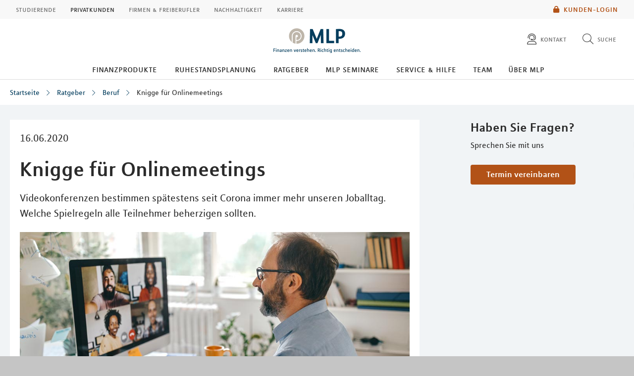

--- FILE ---
content_type: text/html; charset=UTF-8
request_url: https://mlp-ingolstadt.de/lebenssituationen/beruf/knigge-fuer-onlinemeetings/
body_size: 13116
content:
<!DOCTYPE html>
<html class="no-js" lang="de">
<head>
<meta http-equiv="Content-Type" content="text/html; charset=utf-8">
<meta http-equiv="Content-Language" content="de-DE">
<meta name="md_branch" content="false">
<title>Knigge für Onlinemeetings</title>
<meta name="description" content="Videokonferenzen bestimmen spätestens seit Corona immer mehr unseren Joballtag. Welche Spielregeln alle Teilnehmer beherzigen sollten." />
<meta property="og:title" content="Knigge für Onlinemeetings" />
<meta property="og:description" content="Videokonferenzen bestimmen spätestens seit Corona immer mehr unseren Joballtag. Welche Spielregeln alle Teilnehmer beherzigen sollten." />
<meta property="og:site_name" content="Knigge für Onlinemeetings" />
<meta property="og:type" content="Ratgeber" />
<meta property="og:locale" content="de_DE" />
<meta name="og:image" content="https://mlp-ingolstadt.de/redaktionsta/mlp/lebenssituationen/detailseiten/videokonferenz-knigge-1000x500-gettyimages-1223454973-mixetto.jpg">
<meta name="twitter:image" content="https://mlp-ingolstadt.de/redaktionsta/mlp/lebenssituationen/detailseiten/videokonferenz-knigge-1000x500-gettyimages-1223454973-mixetto.jpg">
<meta property="og:site_name" content="kniggefueronlinemeetings" />
<meta property="og:updated_time" content="2023-03-30T00:00:00Z" />
<meta property="fb:app_id" content="138687152927048" />
<meta name="twitter:card" content="Ratgeber"/>
<meta name="twitter:description" content="Videokonferenzen bestimmen spätestens seit Corona immer mehr unseren Joballtag. Welche Spielregeln alle Teilnehmer beherzigen sollten."/>
<meta name="twitter:title" content="Knigge für Onlinemeetings"/>
<meta name="twitter:domain" content="mlp.de"/>
<meta name="robots" content="noodp, index, follow">
<meta name="viewport" content="width=device-width, initial-scale=1, maximum-scale=3">
<meta name="facebook-domain-verification" content="wx5do7xb9pyds82barycpirf9w3w8c"/>
<meta name="location_title" content="Ingolstadt">
<script
id="usercentrics-cmp"
src="https://web.cmp.usercentrics.eu/ui/loader.js"
data-settings-id="6S_2fLmHU"
async>
</script>
<meta data-privacy-proxy-server="https://privacy-proxy-server.usercentrics.eu">
<script type="application/javascript" src="https://privacy-proxy.usercentrics.eu/latest/uc-block.bundle.js"></script>
<script>
uc.blockElements({'hvWNhpF0T': '.eqs-group-aktienkurs' });
uc.blockElements({ 'BujegNfUEUP-0k': '#baufinanzierunginterhypag' });
uc.setServiceAlias({ 'hvWNhpF0T': 'wwOG5BK-F' });
uc.setServiceAlias({'ko1w5PpFl': 'BRdZkKXO' });
uc.setServiceAlias({'9V8bg4D63': 'vVP4FRNfhp67p4'});
uc.setServiceAlias({'H1Vl5NidjWX': 'RoLVgXAl9dACzi'});
uc.setServiceAlias({'BJ59EidsWQ': '2Zxtu62Tn-qhBA'});
uc.setServiceAlias({'HkocEodjb7': 'HJxOuA9lePBNa4'});
uc.setServiceAlias({'twMyStLkn': '9YFO2UlnPIIdv5'});
uc.setServiceAlias({'BJz7qNsdj-7': 'yLHqDy-gm9aND3'});
uc.setServiceAlias({'S1pcEj_jZX': 'uMdBr86SDZ5-Zv'})
</script>
<script>
uc.blockElements({'S1pcEj_jZX': '.google-map'});
</script>
<script>
uc.reloadOnOptIn('S1pcEj_jZX');
</script>
<script src="../../../../../layoutsta/js/libs/modernizrcustom.js"></script>
<link rel="stylesheet" type="text/css" href="../../../../../layoutsta/css/style.css" />
<link rel="canonical" href="https://mlp.de/lebenssituationen/beruf/knigge-fuer-onlinemeetings/" />
<!-- Google Tag Manager -->
<script>(function(w,d,s,l,i){w[l]=w[l]||[];w[l].push({'gtm.start':
new Date().getTime(),event:'gtm.js'});var f=d.getElementsByTagName(s)[0],
j=d.createElement(s),dl=l!='dataLayer'?'&l='+l:'';j.async=true;j.src=
'https://www.googletagmanager.com/gtm.js?id='+i+dl;f.parentNode.insertBefore(j,f);
})(window,document,'script','dataLayer','GTM-M9S8NW');</script>
<!-- End Google Tag Manager -->
<link rel="apple-touch-icon" sizes="57x57" href="../../../../../layoutsta/img/favicons/apple-touch-icon-57x57.png">
<link rel="apple-touch-icon" sizes="60x60" href="../../../../../layoutsta/img/favicons/apple-touch-icon-60x60.png">
<link rel="apple-touch-icon" sizes="72x72" href="../../../../../layoutsta/img/favicons/apple-touch-icon-72x72.png">
<link rel="apple-touch-icon" sizes="76x76" href="../../../../../layoutsta/img/favicons/apple-touch-icon-76x76.png">
<link rel="apple-touch-icon" sizes="114x114" href="../../../../../layoutsta/img/favicons/apple-touch-icon-114x114.png">
<link rel="apple-touch-icon" sizes="120x120" href="../../../../../layoutsta/img/favicons/apple-touch-icon-120x120.png">
<link rel="apple-touch-icon" sizes="144x144" href="../../../../../layoutsta/img/favicons/apple-touch-icon-144x144.png">
<link rel="apple-touch-icon" sizes="152x152" href="../../../../../layoutsta/img/favicons/apple-touch-icon-152x152.png">
<link rel="apple-touch-icon" sizes="180x180" href="../../../../../layoutsta/img/favicons/apple-touch-icon-180x180.png">
<link rel="icon" type="image/png" href="../../../../../layoutsta/img/favicons/favicon-32x32.png" sizes="32x32">
<link rel="icon" type="image/png" href="../../../../../layoutsta/img/favicons/android-chrome-192x192.png" sizes="192x192">
<link rel="icon" type="image/png" href="../../../../../layoutsta/img/favicons/favicon-96x96.png" sizes="96x96">
<link rel="icon" type="image/png" href="../../../../../layoutsta/img/favicons/favicon-16x16.png" sizes="16x16">
<meta name="md_page_id" content="6d6c702d696e676f6c73746164747c6c6562656e73736974756174696f6e656e7c62657275667c6b6e696767652d667565722d6f6e6c696e656d656574696e67737c69">
<!-- -->
<!-- mlp-ingolstadt|lebenssituationen|beruf|knigge-fuer-onlinemeetings|i -->
<meta name="md_tags" content="Beruf">
<meta name="md_career" content="">
<meta name="md_certs" content="">
<meta name="md_picture" content="https://mlp-ingolstadt.de/../redaktionsta/mlp/lebenssituationen/detailseiten/videokonferenz-knigge-1000x500-gettyimages-1223454973-mixetto.jpg">
<meta name="md_picture_alt_text" content="Knigge für Onlinemeetings">
<meta name="md_headline" content="Knigge für Onlinemeetings">
<meta name="md_teaser" content="Videokonferenzen bestimmen spätestens seit Corona immer mehr unseren Joballtag. Welche Spielregeln alle Teilnehmer beherzigen sollten.">
<meta name="md_parent" content="root">
<meta name="md_targetgroup" content="">
<meta name="md_author" content="">
<meta name="md_date" content="2020-06-16T00:00:00Z">
<meta name="md_date_s" content="16.06.2020">
<meta name="md_domain" content="mlp.de">
<meta name="md_content_type" content="Ratgeber">
<meta name="md_sortfield" content="">
<meta name="md_scoring_wm" content="0">
<meta name="md_location" content="ingolstadt">
<meta name="md_path" content="https://mlp-ingolstadt.de/lebenssituationen/beruf/knigge-fuer-onlinemeetings/">
</head>
<body class=" location" >
<!-- Google Tag Manager (noscript) -->
<noscript><iframe src="https://www.googletagmanager.com/ns.html?id=GTM-M9S8NW"
height="0" width="0" style="display:none;visibility:hidden"></iframe></noscript>
<!-- End Google Tag Manager (noscript) -->
<!--solroff: all-->
<div class="visuallyhidden">MLP</div>
<div id="mlp-wrapper" class="template-detail">
<div id="mlp-message"></div>
<div id="mlp-stage" class="fixed-head">
<!--solron: all-->
<header id="mlp-header" itemscope itemtype="http://schema.org/Organization">
<div id="mlp-sites">
<div id="mlp-sites-additional">
<a class="login-link" id="mlp-additional-link" href="https://mlp-ingolstadt.de/service/financepilot/" >
<i class="fa-subset solid orange pr-2 md-medium md-va-middle va-top lock"></i>Kunden-Login
</a>
</div>
<ul id="mlp-sites-list" class="no-list horizontal clearfix">
<li><a target="_blank" href="https://mlp-financify.de/ingolstadt/" class="external" >Studierende</a></li> <li><a href="https://mlp-ingolstadt.de/" class="active internal" >Privatkunden</a></li> <li><a target="_blank" href="https://mlp.de/firmenkunden/" class="external" >Firmen & Freiberufler</a></li> <li><a target="_blank" href="https://mlp.de/nachhaltigkeit/" class="external" >Nachhaltigkeit</a></li> <li><a target="_blank" href="https://mlp-se.de/karriere/" class="external" >Karriere </a></li>
</ul>
<div id="mlp-sites-dropdown-wrapper" class="mlp-dropdown-wrapper">
<label id="mlp-sites-label" for="mlp-sites-dropdown" class="selected">Privatkunden</label>
<i class="fa-subset light large blue pl-1 angle-down"></i>
<select id="mlp-sites-dropdown" name="mlp-sites-dropdown" class="no-list horizontal clearfix">
<option value="https://mlp-financify.de/ingolstadt/" >Studierende</option> <option selected="selected" value="https://mlp-ingolstadt.de/" >Privatkunden</option> <option value="https://mlp.de/firmenkunden/" >Firmen & Freiberufler</option> <option value="https://mlp.de/nachhaltigkeit/" >Nachhaltigkeit</option> <option value="https://mlp-se.de/karriere/" >Karriere </option>
</select>
</div>
</div>
<div id="mlp-header-upper">
<div id="mlp-logo">
<a href="../../.." itemprop="url" onClick="dataLayer.push({'event':'link_click','category':'Link','action':'click','label':'click_mlp_logo'})" data-tracking_event="click_mlp_logo">
<style>
@media (max-width: 640px) {
#mlp-logo #logo-mobile {
display: block;
}
#mlp-logo #logo-desktop {
display: none;
}
}
@media (min-width: 641px) {
#mlp-logo #logo-desktop {
display: block;
}
#mlp-logo #logo-mobile {
display: none;
}
}
</style>
<img id="logo-desktop" itemprop="logo" src="../../../../../layoutsta/img/logo.png" alt="MLP Logo" width="131" height="36" />
<img id="logo-mobile" itemprop="logo" src="../../../../../layoutsta/img/logomobile.png" alt="MLP Logo" width="131" height="36" />
</a>
</div>
<div id="mlp-trigger-wrapper" class="clearfix">
<div id="mlp-trigger-inner">
<div id="mlp-trigger">
<ul class="no-list horizontal left new-nav-button-wrapper">
<li class="trigger-item">
<a id="mobile-nav-button" class="mobile-nav-menubutton" href="#mobile-nav" tabindex="-1">
<i id="mobile-nav-button-icon" class="fa-subset light large dark-grey pr-2 bars"></i>
<span>Menü</span>
</a>
</li>
</ul>
<ul class="no-list horizontal right">
<li class="trigger-item">
<a id="triggerHelp" class="mlp-trigger mlp-trigger--icon"
href="https://mlp-ingolstadt.de/kontakt/"
>
<i class="fa-subset light large dark-grey pr-2 user-headset"></i>
<span class="label">Kontakt </span>
</a>
</li>
<li class="trigger-item">
<a id="triggerSearch" class="mlp-trigger mlp-trigger--icon">
<i class="fa-subset light large dark-grey pr-2 search"></i>
<span class="label">Suche</span>
</a>
<div class="trigger-options open-left">
<ul class="no-list vertical">
<li>
<a href="../../../suche/">
<span class="label">Diese Website durchsuchen</span>
</a>
</li>
<li><a href="https://mlp-ingolstadt.de/beratersuche"
><span class="label">MLP Berater finden</span></a></li>
</ul>
</div>
</li>
</ul>
</div>
</div>
</div>
</div>
		<div id="desktop-nav-wrapper">
			<ul class="menu-items top-level-menu">
				<li class="expand-btn">
				<a tabindex="0" data-label="Finanzprodukte"class="menu-item top-level-link" data-suffix="0">
					Finanzprodukte
				</a>
				<div id="mega-submenu-0" class="mega-menu expandable" data-suffix="0">
					<div class="mega-menu-shadow-wrapper">
						<div class="mega-menu-content-container">
							<div class="content">
								<div id="first-mega-level-0" class="col">
									<section class="show">
										<ul class="mega-links has-submenus">
											<li class="mega-list-item">
                                                <a href="../../../finanzprodukte/" class="second-level-regular-link internal home-link" data-suffix="0" onclick="dataLayer.push({'event':'link_click','category':'Link','action':'click','label':'Navigation: Finanzprodukte'})" data-tracking_event="Navigation: Finanzprodukte>
                                                	<span class="line-clamp">Übersicht</span>
                                            	</a>
                                           	</li>
				<li class="mega-list-item">
					<a  class="first-mega-level-link has-mega-submenu internal" tabindex="0" data-suffix="0">
						<span class="line-clamp">Altersvorsorge</span>
					</a>
				<div class="mega-submenu hidden">
					<section>
						<ul class="mega-links has-submenus">
							<li class="mega-list-item">
		                        <a href="../../../finanzprodukte/altersvorsorge/" class="second-level-regular-link internal home-link" data-suffix="0" onclick="dataLayer.push({'event':'link_click','category':'Link','action':'click','label':'Navigation: Altersvorsorge'})" data-tracking_event="Navigation: Altersvorsorge>
		                        	<span class="line-clamp">Übersicht</span>
		                        </a>
	                        </li>
				<li class="mega-list-item">
					<a  class="second-level-regular-link internal" data-suffix="0" href="../../../finanzprodukte/altersvorsorge/riester-rente/" onclick="dataLayer.push({'event':'link_click','category':'Link','action':'click','label':'Navigation: Riester-Rente'})" data-tracking_event="Navigation: Riester-Rente">
						<span class="line-clamp">Riester-Rente</span>
					</a>
				</li>
				<li class="mega-list-item">
					<a  class="second-level-regular-link internal" data-suffix="0" href="../../../finanzprodukte/altersvorsorge/basisrente/" onclick="dataLayer.push({'event':'link_click','category':'Link','action':'click','label':'Navigation: Basisrente'})" data-tracking_event="Navigation: Basisrente">
						<span class="line-clamp">Basisrente</span>
					</a>
				</li>
				<li class="mega-list-item">
					<a  class="second-level-regular-link internal" data-suffix="0" href="../../../finanzprodukte/altersvorsorge/private-rentenversicherung/" onclick="dataLayer.push({'event':'link_click','category':'Link','action':'click','label':'Navigation: Private Rentenversicherung'})" data-tracking_event="Navigation: Private Rentenversicherung">
						<span class="line-clamp">Private Rentenversicherung</span>
					</a>
				</li>
				<li class="mega-list-item">
					<a  class="second-level-regular-link internal" data-suffix="0" href="../../../finanzprodukte/altersvorsorge/betriebliche-altersversorgung/" onclick="dataLayer.push({'event':'link_click','category':'Link','action':'click','label':'Navigation: Betriebliche Altersversorgung'})" data-tracking_event="Navigation: Betriebliche Altersversorgung">
						<span class="line-clamp">Betriebliche Altersversorgung</span>
					</a>
				</li>
				<li class="mega-list-item">
					<a target="_blank" class="second-level-regular-link external" data-suffix="0" href="https://mlp.de/nachhaltigkeit/nachhaltigkeit-in-der-beratung/nachhaltige-vorsorge/" onclick="dataLayer.push({'event':'link_click','category':'Link','action':'click','label':'Navigation: Nachhaltige Vorsorge'})" data-tracking_event="Navigation: Nachhaltige Vorsorge">
						<span class="line-clamp">Nachhaltige Vorsorge</span>
					</a>
				</li>
						</ul>
					</section>
				</div>
				</li>
				<li class="mega-list-item">
					<a  class="first-mega-level-link has-mega-submenu internal" tabindex="0" data-suffix="0">
						<span class="line-clamp">Finanzierung</span>
					</a>
				<div class="mega-submenu hidden">
					<section>
						<ul class="mega-links has-submenus">
							<li class="mega-list-item">
		                        <a href="../../../finanzprodukte/finanzierung/" class="second-level-regular-link internal home-link" data-suffix="0" onclick="dataLayer.push({'event':'link_click','category':'Link','action':'click','label':'Navigation: Finanzierung'})" data-tracking_event="Navigation: Finanzierung>
		                        	<span class="line-clamp">Übersicht</span>
		                        </a>
	                        </li>
				<li class="mega-list-item">
					<a  class="second-mega-level-link has-mega-submenu internal" tabindex="0" data-suffix="0">
						<span class="line-clamp">Immobilienfinanzierung</span>
					</a>
				<div class="mega-submenu hidden">
					<section>
						<ul class="mega-links">
							<li class="mega-list-item">
		                        <a href="../../../finanzprodukte/finanzierung/immobilienfinanzierung/" class="second-level-regular-link internal home-link" data-suffix="0" onclick="dataLayer.push({'event':'link_click','category':'Link','action':'click','label':'Navigation: Immobilienfinanzierung'})" data-tracking_event="Navigation: Immobilienfinanzierung>
		                        	<span class="line-clamp">Übersicht</span>
		                        </a>
	                        </li>
				<li class="mega-list-item">
					<a  class="third-level-regular-link internal" data-suffix="0" href="../../../finanzprodukte/finanzierung/immobilienfinanzierung/bausparen/" onclick="dataLayer.push({'event':'link_click','category':'Link','action':'click','label':'Navigation: Bausparen'})" data-tracking_event="Navigation: Bausparen">
						<span class="line-clamp">Bausparen</span>
					</a>
				</li>
				<li class="mega-list-item">
					<a  class="third-level-regular-link internal" data-suffix="0" href="../../../finanzprodukte/finanzierung/immobilienfinanzierung/anschlussfinanzierung/" onclick="dataLayer.push({'event':'link_click','category':'Link','action':'click','label':'Navigation: Anschlussfinanzierung'})" data-tracking_event="Navigation: Anschlussfinanzierung">
						<span class="line-clamp">Anschlussfinanzierung</span>
					</a>
				</li>
				<li class="mega-list-item">
					<a  class="third-level-regular-link internal" data-suffix="0" href="../../../finanzprodukte/finanzierung/immobilienfinanzierung/modernisierung/" onclick="dataLayer.push({'event':'link_click','category':'Link','action':'click','label':'Navigation: Modernisierung'})" data-tracking_event="Navigation: Modernisierung">
						<span class="line-clamp">Modernisierung</span>
					</a>
				</li>
				<li class="mega-list-item">
					<a  class="third-level-regular-link internal" data-suffix="0" href="../../../finanzprodukte/finanzierung/immobilienfinanzierung/faqs/" onclick="dataLayer.push({'event':'link_click','category':'Link','action':'click','label':'Navigation: FAQs'})" data-tracking_event="Navigation: FAQs">
						<span class="line-clamp">FAQs</span>
					</a>
				</li>
						</ul>
					</section>
				</div>
				</li>
				<li class="mega-list-item">
					<a  class="second-level-regular-link internal" data-suffix="0" href="../../../finanzprodukte/finanzierung/leasing/" onclick="dataLayer.push({'event':'link_click','category':'Link','action':'click','label':'Navigation: Leasing'})" data-tracking_event="Navigation: Leasing">
						<span class="line-clamp">Leasing</span>
					</a>
				</li>
				<li class="mega-list-item">
					<a  class="second-level-regular-link internal" data-suffix="0" href="../../../finanzprodukte/finanzierung/praxisfinanzierung/" onclick="dataLayer.push({'event':'link_click','category':'Link','action':'click','label':'Navigation: Praxisfinanzierung'})" data-tracking_event="Navigation: Praxisfinanzierung">
						<span class="line-clamp">Praxisfinanzierung</span>
					</a>
				</li>
				<li class="mega-list-item">
					<a  class="second-level-regular-link internal" data-suffix="0" href="../../../finanzprodukte/finanzierung/ratenkredite/" onclick="dataLayer.push({'event':'link_click','category':'Link','action':'click','label':'Navigation: Ratenkredite'})" data-tracking_event="Navigation: Ratenkredite">
						<span class="line-clamp">Ratenkredite</span>
					</a>
				</li>
				<li class="mega-list-item">
					<a target="_blank" class="second-level-regular-link external" data-suffix="0" href="https://mlp.de/nachhaltigkeit/nachhaltigkeit-in-der-beratung/nachhaltige-finanzierung/" onclick="dataLayer.push({'event':'link_click','category':'Link','action':'click','label':'Navigation: Nachhaltige Finanzierung'})" data-tracking_event="Navigation: Nachhaltige Finanzierung">
						<span class="line-clamp">Nachhaltige Finanzierung</span>
					</a>
				</li>
						</ul>
					</section>
				</div>
				</li>
				<li class="mega-list-item">
					<a  class="first-mega-level-link has-mega-submenu internal" tabindex="0" data-suffix="0">
						<span class="line-clamp">Versicherung</span>
					</a>
				<div class="mega-submenu hidden">
					<section>
						<ul class="mega-links has-submenus">
							<li class="mega-list-item">
		                        <a href="../../../finanzprodukte/versicherung/" class="second-level-regular-link internal home-link" data-suffix="0" onclick="dataLayer.push({'event':'link_click','category':'Link','action':'click','label':'Navigation: Versicherung'})" data-tracking_event="Navigation: Versicherung>
		                        	<span class="line-clamp">Übersicht</span>
		                        </a>
	                        </li>
				<li class="mega-list-item">
					<a  class="second-level-regular-link internal" data-suffix="0" href="../../../finanzprodukte/versicherung/kfz-versicherung/" onclick="dataLayer.push({'event':'link_click','category':'Link','action':'click','label':'Navigation: Kfz-Versicherung'})" data-tracking_event="Navigation: Kfz-Versicherung">
						<span class="line-clamp">Kfz-Versicherung</span>
					</a>
				</li>
				<li class="mega-list-item">
					<a  class="second-level-regular-link internal" data-suffix="0" href="../../../finanzprodukte/versicherung/rechtsschutzversicherung/" onclick="dataLayer.push({'event':'link_click','category':'Link','action':'click','label':'Navigation: Rechtsschutzversicherung'})" data-tracking_event="Navigation: Rechtsschutzversicherung">
						<span class="line-clamp">Rechtsschutzversicherung</span>
					</a>
				</li>
				<li class="mega-list-item">
					<a  class="second-mega-level-link has-mega-submenu internal" tabindex="0" data-suffix="0">
						<span class="line-clamp">Einkommensschutz</span>
					</a>
				<div class="mega-submenu hidden">
					<section>
						<ul class="mega-links">
							<li class="mega-list-item">
		                        <a href="../../../finanzprodukte/versicherung/einkommensschutz/" class="second-level-regular-link internal home-link" data-suffix="0" onclick="dataLayer.push({'event':'link_click','category':'Link','action':'click','label':'Navigation: Einkommensschutz'})" data-tracking_event="Navigation: Einkommensschutz>
		                        	<span class="line-clamp">Übersicht</span>
		                        </a>
	                        </li>
				<li class="mega-list-item">
					<a  class="third-level-regular-link internal" data-suffix="0" href="../../../finanzprodukte/versicherung/einkommensschutz/berufsunfaehigkeitsversicherung/" onclick="dataLayer.push({'event':'link_click','category':'Link','action':'click','label':'Navigation: Berufsunfähigkeitsversicherung'})" data-tracking_event="Navigation: Berufsunfähigkeitsversicherung">
						<span class="line-clamp">Berufsunfähigkeitsversicherung</span>
					</a>
				</li>
				<li class="mega-list-item">
					<a  class="third-level-regular-link internal" data-suffix="0" href="../../../finanzprodukte/versicherung/einkommensschutz/pflegeversicherung/" onclick="dataLayer.push({'event':'link_click','category':'Link','action':'click','label':'Navigation: Pflegeversicherung'})" data-tracking_event="Navigation: Pflegeversicherung">
						<span class="line-clamp">Pflegeversicherung</span>
					</a>
				</li>
				<li class="mega-list-item">
					<a  class="third-level-regular-link internal" data-suffix="0" href="../../../finanzprodukte/versicherung/einkommensschutz/unfallversicherung/" onclick="dataLayer.push({'event':'link_click','category':'Link','action':'click','label':'Navigation: Unfallversicherung'})" data-tracking_event="Navigation: Unfallversicherung">
						<span class="line-clamp">Unfallversicherung</span>
					</a>
				</li>
						</ul>
					</section>
				</div>
				</li>
				<li class="mega-list-item">
					<a  class="second-mega-level-link has-mega-submenu internal" tabindex="0" data-suffix="0">
						<span class="line-clamp">Krankenversicherung</span>
					</a>
				<div class="mega-submenu hidden">
					<section>
						<ul class="mega-links">
							<li class="mega-list-item">
		                        <a href="../../../finanzprodukte/versicherung/krankenversicherung/" class="second-level-regular-link internal home-link" data-suffix="0" onclick="dataLayer.push({'event':'link_click','category':'Link','action':'click','label':'Navigation: Krankenversicherung'})" data-tracking_event="Navigation: Krankenversicherung>
		                        	<span class="line-clamp">Übersicht</span>
		                        </a>
	                        </li>
				<li class="mega-list-item">
					<a  class="third-level-regular-link internal" data-suffix="0" href="../../../finanzprodukte/versicherung/krankenversicherung/auslandskrankenversicherung/" onclick="dataLayer.push({'event':'link_click','category':'Link','action':'click','label':'Navigation: Auslandskrankenversicherung'})" data-tracking_event="Navigation: Auslandskrankenversicherung">
						<span class="line-clamp">Auslandskrankenversicherung</span>
					</a>
				</li>
				<li class="mega-list-item">
					<a  class="third-level-regular-link internal" data-suffix="0" href="../../../finanzprodukte/versicherung/krankenversicherung/krankenzusatzversicherung/" onclick="dataLayer.push({'event':'link_click','category':'Link','action':'click','label':'Navigation: Krankenzusatzversicherung'})" data-tracking_event="Navigation: Krankenzusatzversicherung">
						<span class="line-clamp">Krankenzusatzversicherung</span>
					</a>
				</li>
				<li class="mega-list-item">
					<a  class="third-level-regular-link internal" data-suffix="0" href="../../../finanzprodukte/versicherung/krankenversicherung/gesetzliche-krankenversicherung/" onclick="dataLayer.push({'event':'link_click','category':'Link','action':'click','label':'Navigation: Gesetzliche Krankenversicherung'})" data-tracking_event="Navigation: Gesetzliche Krankenversicherung">
						<span class="line-clamp">Gesetzliche Krankenversicherung</span>
					</a>
				</li>
				<li class="mega-list-item">
					<a  class="third-level-regular-link internal" data-suffix="0" href="../../../finanzprodukte/versicherung/krankenversicherung/optionstarif/" onclick="dataLayer.push({'event':'link_click','category':'Link','action':'click','label':'Navigation: Optionstarif'})" data-tracking_event="Navigation: Optionstarif">
						<span class="line-clamp">Optionstarif</span>
					</a>
				</li>
				<li class="mega-list-item">
					<a  class="third-level-regular-link internal" data-suffix="0" href="../../../finanzprodukte/versicherung/krankenversicherung/private-krankenversicherung/" onclick="dataLayer.push({'event':'link_click','category':'Link','action':'click','label':'Navigation: Private Krankenversicherung'})" data-tracking_event="Navigation: Private Krankenversicherung">
						<span class="line-clamp">Private Krankenversicherung</span>
					</a>
				</li>
				<li class="mega-list-item">
					<a target="_blank" class="third-level-regular-link external" data-suffix="0" href="https://mlp.de/nachhaltigkeit/nachhaltigkeit-in-der-beratung/nachhaltige-krankenversicherung/" onclick="dataLayer.push({'event':'link_click','category':'Link','action':'click','label':'Navigation: Nachhaltige Krankenversicherung'})" data-tracking_event="Navigation: Nachhaltige Krankenversicherung">
						<span class="line-clamp">Nachhaltige Krankenversicherung</span>
					</a>
				</li>
						</ul>
					</section>
				</div>
				</li>
				<li class="mega-list-item">
					<a  class="second-mega-level-link has-mega-submenu internal" tabindex="0" data-suffix="0">
						<span class="line-clamp">Haftpflichtversicherung</span>
					</a>
				<div class="mega-submenu hidden">
					<section>
						<ul class="mega-links">
							<li class="mega-list-item">
		                        <a href="../../../finanzprodukte/versicherung/haftpflichtversicherung/" class="second-level-regular-link internal home-link" data-suffix="0" onclick="dataLayer.push({'event':'link_click','category':'Link','action':'click','label':'Navigation: Haftpflichtversicherung'})" data-tracking_event="Navigation: Haftpflichtversicherung>
		                        	<span class="line-clamp">Übersicht</span>
		                        </a>
	                        </li>
				<li class="mega-list-item">
					<a  class="third-level-regular-link internal" data-suffix="0" href="../../../finanzprodukte/versicherung/haftpflichtversicherung/private-haftpflichtversicherung/" onclick="dataLayer.push({'event':'link_click','category':'Link','action':'click','label':'Navigation: Private Haftpflichtversicherung'})" data-tracking_event="Navigation: Private Haftpflichtversicherung">
						<span class="line-clamp">Private Haftpflichtversicherung</span>
					</a>
				</li>
				<li class="mega-list-item">
					<a  class="third-level-regular-link internal" data-suffix="0" href="../../../finanzprodukte/versicherung/haftpflichtversicherung/arzthaftpflichtversicherung/" onclick="dataLayer.push({'event':'link_click','category':'Link','action':'click','label':'Navigation: Arzthaftpflichtversicherung'})" data-tracking_event="Navigation: Arzthaftpflichtversicherung">
						<span class="line-clamp">Arzthaftpflichtversicherung</span>
					</a>
				</li>
						</ul>
					</section>
				</div>
				</li>
				<li class="mega-list-item">
					<a  class="second-mega-level-link has-mega-submenu internal" tabindex="0" data-suffix="0">
						<span class="line-clamp">Eigentum &amp; Wohnung</span>
					</a>
				<div class="mega-submenu hidden">
					<section>
						<ul class="mega-links">
							<li class="mega-list-item">
		                        <a href="../../../finanzprodukte/versicherung/eigentum-wohnung/" class="second-level-regular-link internal home-link" data-suffix="0" onclick="dataLayer.push({'event':'link_click','category':'Link','action':'click','label':'Navigation: Eigentum & Wohnung'})" data-tracking_event="Navigation: Eigentum & Wohnung>
		                        	<span class="line-clamp">Übersicht</span>
		                        </a>
	                        </li>
				<li class="mega-list-item">
					<a  class="third-level-regular-link internal" data-suffix="0" href="../../../finanzprodukte/versicherung/eigentum-wohnung/versicherungen-rund-ums-bauen/" onclick="dataLayer.push({'event':'link_click','category':'Link','action':'click','label':'Navigation: Versicherungen rund ums Bauen'})" data-tracking_event="Navigation: Versicherungen rund ums Bauen">
						<span class="line-clamp">Versicherungen rund ums Bauen</span>
					</a>
				</li>
				<li class="mega-list-item">
					<a  class="third-level-regular-link internal" data-suffix="0" href="../../../finanzprodukte/versicherung/eigentum-wohnung/wohngebaeudeversicherung/" onclick="dataLayer.push({'event':'link_click','category':'Link','action':'click','label':'Navigation: Wohngebäudeversicherung'})" data-tracking_event="Navigation: Wohngebäudeversicherung">
						<span class="line-clamp">Wohngebäudeversicherung</span>
					</a>
				</li>
				<li class="mega-list-item">
					<a  class="third-level-regular-link internal" data-suffix="0" href="../../../finanzprodukte/versicherung/eigentum-wohnung/hausratversicherung/" onclick="dataLayer.push({'event':'link_click','category':'Link','action':'click','label':'Navigation: Hausratversicherung'})" data-tracking_event="Navigation: Hausratversicherung">
						<span class="line-clamp">Hausratversicherung</span>
					</a>
				</li>
						</ul>
					</section>
				</div>
				</li>
				<li class="mega-list-item">
					<a target="_blank" class="second-level-regular-link external" data-suffix="0" href="https://mlp.de/nachhaltigkeit/nachhaltigkeit-in-der-beratung/nachhaltige-sachversicherung/" onclick="dataLayer.push({'event':'link_click','category':'Link','action':'click','label':'Navigation: Nachhaltige Sachversicherung'})" data-tracking_event="Navigation: Nachhaltige Sachversicherung">
						<span class="line-clamp">Nachhaltige Sachversicherung</span>
					</a>
				</li>
						</ul>
					</section>
				</div>
				</li>
				<li class="mega-list-item">
					<a  class="first-mega-level-link has-mega-submenu internal" tabindex="0" data-suffix="0">
						<span class="line-clamp">Konto und Karte</span>
					</a>
				<div class="mega-submenu hidden">
					<section>
						<ul class="mega-links has-submenus">
							<li class="mega-list-item">
		                        <a href="../../../finanzprodukte/konto-und-karte/" class="second-level-regular-link internal home-link" data-suffix="0" onclick="dataLayer.push({'event':'link_click','category':'Link','action':'click','label':'Navigation: Konto und Karte'})" data-tracking_event="Navigation: Konto und Karte>
		                        	<span class="line-clamp">Übersicht</span>
		                        </a>
	                        </li>
				<li class="mega-list-item">
					<a  class="second-level-regular-link internal" data-suffix="0" href="../../../finanzprodukte/konto-und-karte/mlp-tagesgeldkonto/" onclick="dataLayer.push({'event':'link_click','category':'Link','action':'click','label':'Navigation: MLP Tagesgeldkonto'})" data-tracking_event="Navigation: MLP Tagesgeldkonto">
						<span class="line-clamp">MLP Tagesgeldkonto</span>
					</a>
				</li>
				<li class="mega-list-item">
					<a  class="second-level-regular-link internal" data-suffix="0" href="../../../finanzprodukte/konto-und-karte/mlp-komfortkonto/" onclick="dataLayer.push({'event':'link_click','category':'Link','action':'click','label':'Navigation: MLP KomfortKonto'})" data-tracking_event="Navigation: MLP KomfortKonto">
						<span class="line-clamp">MLP KomfortKonto</span>
					</a>
				</li>
				<li class="mega-list-item">
					<a  class="second-level-regular-link internal" data-suffix="0" href="../../../finanzprodukte/konto-und-karte/mlp-premiumkonto/" onclick="dataLayer.push({'event':'link_click','category':'Link','action':'click','label':'Navigation: MLP PremiumKonto'})" data-tracking_event="Navigation: MLP PremiumKonto">
						<span class="line-clamp">MLP PremiumKonto</span>
					</a>
				</li>
				<li class="mega-list-item">
					<a  class="second-level-regular-link internal" data-suffix="0" href="../../../finanzprodukte/konto-und-karte/mlp-mastercard/" onclick="dataLayer.push({'event':'link_click','category':'Link','action':'click','label':'Navigation: MLP Mastercard'})" data-tracking_event="Navigation: MLP Mastercard">
						<span class="line-clamp">MLP Mastercard</span>
					</a>
				</li>
				<li class="mega-list-item">
					<a  class="second-level-regular-link internal" data-suffix="0" href="../../../finanzprodukte/konto-und-karte/mlp-mastercard-platinum/" onclick="dataLayer.push({'event':'link_click','category':'Link','action':'click','label':'Navigation: MLP Mastercard Platinum'})" data-tracking_event="Navigation: MLP Mastercard Platinum">
						<span class="line-clamp">MLP Mastercard Platinum</span>
					</a>
				</li>
				<li class="mega-list-item">
					<a  class="second-level-regular-link internal" data-suffix="0" href="../../../finanzprodukte/konto-und-karte/mlp-festgeldkonto/" onclick="dataLayer.push({'event':'link_click','category':'Link','action':'click','label':'Navigation: MLP Festgeldkonto'})" data-tracking_event="Navigation: MLP Festgeldkonto">
						<span class="line-clamp">MLP Festgeldkonto</span>
					</a>
				</li>
						</ul>
					</section>
				</div>
				</li>
				<li class="mega-list-item">
					<a  class="first-mega-level-link has-mega-submenu internal" tabindex="0" data-suffix="0">
						<span class="line-clamp">Vermögensmanagement</span>
					</a>
				<div class="mega-submenu hidden">
					<section>
						<ul class="mega-links has-submenus">
							<li class="mega-list-item">
		                        <a href="../../../finanzprodukte/vermoegensmanagement/" class="second-level-regular-link internal home-link" data-suffix="0" onclick="dataLayer.push({'event':'link_click','category':'Link','action':'click','label':'Navigation: Vermögensmanagement'})" data-tracking_event="Navigation: Vermögensmanagement>
		                        	<span class="line-clamp">Übersicht</span>
		                        </a>
	                        </li>
				<li class="mega-list-item">
					<a  class="second-level-regular-link internal" data-suffix="0" href="../../../finanzprodukte/vermoegensmanagement/mlp-vermoegensmanagement/" onclick="dataLayer.push({'event':'link_click','category':'Link','action':'click','label':'Navigation: MLP Vermögensmanagement'})" data-tracking_event="Navigation: MLP Vermögensmanagement">
						<span class="line-clamp">MLP Vermögensmanagement</span>
					</a>
				</li>
				<li class="mega-list-item">
					<a  class="second-level-regular-link internal" data-suffix="0" href="../../../finanzprodukte/vermoegensmanagement/mlp-online-wertpapierdepot/" onclick="dataLayer.push({'event':'link_click','category':'Link','action':'click','label':'Navigation: MLP Online-Wertpapierdepot'})" data-tracking_event="Navigation: MLP Online-Wertpapierdepot">
						<span class="line-clamp">MLP Online-Wertpapierdepot</span>
					</a>
				</li>
				<li class="mega-list-item">
					<a  class="second-level-regular-link internal" data-suffix="0" href="../../../finanzprodukte/vermoegensmanagement/grosse-vermoegen/" onclick="dataLayer.push({'event':'link_click','category':'Link','action':'click','label':'Navigation: Große Vermögen'})" data-tracking_event="Navigation: Große Vermögen">
						<span class="line-clamp">Große Vermögen</span>
					</a>
				</li>
				<li class="mega-list-item">
					<a  class="second-level-regular-link internal" data-suffix="0" href="../../../finanzprodukte/vermoegensmanagement/kindervorsorgemanagement/" onclick="dataLayer.push({'event':'link_click','category':'Link','action':'click','label':'Navigation: Kindervorsorgemanagement'})" data-tracking_event="Navigation: Kindervorsorgemanagement">
						<span class="line-clamp">Kindervorsorgemanagement</span>
					</a>
				</li>
				<li class="mega-list-item">
					<a target="_blank" class="second-level-regular-link external" data-suffix="0" href="https://mlp.de/nachhaltigkeit/nachhaltigkeit-in-der-beratung/nachhaltiges-vermoegensmanagement/" onclick="dataLayer.push({'event':'link_click','category':'Link','action':'click','label':'Navigation: Nachhaltiges Vermögensmanagement'})" data-tracking_event="Navigation: Nachhaltiges Vermögensmanagement">
						<span class="line-clamp">Nachhaltiges Vermögensmanagement</span>
					</a>
				</li>
				<li class="mega-list-item">
					<a  class="second-level-regular-link internal" data-suffix="0" href="../../../finanzprodukte/vermoegensmanagement/vermoegensaufbau/" onclick="dataLayer.push({'event':'link_click','category':'Link','action':'click','label':'Navigation: Vermögensaufbau'})" data-tracking_event="Navigation: Vermögensaufbau">
						<span class="line-clamp">Vermögensaufbau</span>
					</a>
				</li>
						</ul>
					</section>
				</div>
				</li>
				<li class="mega-list-item">
					<a  class="first-mega-level-link has-mega-submenu internal" tabindex="0" data-suffix="0">
						<span class="line-clamp">Immobilien als Kapitalanlage</span>
					</a>
				<div class="mega-submenu hidden">
					<section>
						<ul class="mega-links has-submenus">
							<li class="mega-list-item">
		                        <a href="../../../finanzprodukte/immobilien-zur-kapitalanlage/" class="second-level-regular-link internal home-link" data-suffix="0" onclick="dataLayer.push({'event':'link_click','category':'Link','action':'click','label':'Navigation: Immobilien als Kapitalanlage'})" data-tracking_event="Navigation: Immobilien als Kapitalanlage>
		                        	<span class="line-clamp">Übersicht</span>
		                        </a>
	                        </li>
				<li class="mega-list-item">
					<a  class="second-level-regular-link internal" data-suffix="0" href="../../../finanzprodukte/immobilien-zur-kapitalanlage/neubauimmobilien/" onclick="dataLayer.push({'event':'link_click','category':'Link','action':'click','label':'Navigation: Neubauimmobilien'})" data-tracking_event="Navigation: Neubauimmobilien">
						<span class="line-clamp">Neubauimmobilien</span>
					</a>
				</li>
				<li class="mega-list-item">
					<a  class="second-level-regular-link internal" data-suffix="0" href="../../../finanzprodukte/immobilien-zur-kapitalanlage/bestandsimmobilien/" onclick="dataLayer.push({'event':'link_click','category':'Link','action':'click','label':'Navigation: Bestandsimmobilien'})" data-tracking_event="Navigation: Bestandsimmobilien">
						<span class="line-clamp">Bestandsimmobilien</span>
					</a>
				</li>
				<li class="mega-list-item">
					<a  class="second-level-regular-link internal" data-suffix="0" href="../../../finanzprodukte/immobilien-zur-kapitalanlage/mikroapartments/" onclick="dataLayer.push({'event':'link_click','category':'Link','action':'click','label':'Navigation: Mikroapartments'})" data-tracking_event="Navigation: Mikroapartments">
						<span class="line-clamp">Mikroapartments</span>
					</a>
				</li>
				<li class="mega-list-item">
					<a  class="second-level-regular-link internal" data-suffix="0" href="../../../finanzprodukte/immobilien-zur-kapitalanlage/pflegeapartments/" onclick="dataLayer.push({'event':'link_click','category':'Link','action':'click','label':'Navigation: Pflegeapartments'})" data-tracking_event="Navigation: Pflegeapartments">
						<span class="line-clamp">Pflegeapartments</span>
					</a>
				</li>
				<li class="mega-list-item">
					<a  class="second-level-regular-link internal" data-suffix="0" href="../../../finanzprodukte/immobilien-zur-kapitalanlage/denkmalimmobilie/" onclick="dataLayer.push({'event':'link_click','category':'Link','action':'click','label':'Navigation: Denkmalimmobilie'})" data-tracking_event="Navigation: Denkmalimmobilie">
						<span class="line-clamp">Denkmalimmobilie</span>
					</a>
				</li>
				<li class="mega-list-item">
					<a  class="second-level-regular-link internal" data-suffix="0" href="../../../finanzprodukte/immobilien-zur-kapitalanlage/globalimmobilien/" onclick="dataLayer.push({'event':'link_click','category':'Link','action':'click','label':'Navigation: Globalimmobilien'})" data-tracking_event="Navigation: Globalimmobilien">
						<span class="line-clamp">Globalimmobilien</span>
					</a>
				</li>
				<li class="mega-list-item">
					<a target="_blank" class="second-level-regular-link external" data-suffix="0" href="https://mlp.de/nachhaltigkeit/nachhaltigkeit-in-der-beratung/nachhaltige-immobilien/" onclick="dataLayer.push({'event':'link_click','category':'Link','action':'click','label':'Navigation: Nachhaltige Immobilien'})" data-tracking_event="Navigation: Nachhaltige Immobilien">
						<span class="line-clamp">Nachhaltige Immobilien</span>
					</a>
				</li>
						</ul>
					</section>
				</div>
				</li>
										</ul>
									</section>
								</div>
<div>
	<div id="first-level-content-0" class="first-level-content h-100">
	</div>
	<div id="next-mega-levels-0" class="content next-mega-levels h-100 hidden">
		<div id="second-mega-level-0" class="col mid-column"></div>
		<div id="third-mega-level-0" class="col right-column"></div>
	</div>
</div>
							</div>
						</div>
					</div>
				</div>
				</li>
				<li class="expand-btn">
				<a href="../../../ruhestandsplanung/" class="menu-item top-level-link" data-suffix="1" onclick="dataLayer.push({'event':'link_click','category':'Link','action':'click','label':'Navigation: Ruhestandsplanung'})" data-tracking_event="Navigation: Ruhestandsplanung">
					Ruhestandsplanung
				</a>
				</li>
				<li class="expand-btn">
				<a tabindex="0" data-label="Ratgeber" class="menu-item top-level-link current-page" data-suffix="2" >
					Ratgeber
				</a>
				<div id="mega-submenu-2" class="mega-menu expandable" data-suffix="2">
					<div class="mega-menu-shadow-wrapper">
						<div class="mega-menu-content-container">
							<div class="content">
								<div id="first-mega-level-2" class="col">
									<section class="show">
										<ul class="mega-links has-submenus">
											<li class="mega-list-item">
                                                <a href="../.." class="second-level-regular-link internal home-link" data-suffix="2" onclick="dataLayer.push({'event':'link_click','category':'Link','action':'click','label':'Navigation: Ratgeber'})" data-tracking_event="Navigation: Ratgeber>
                                                	<span class="line-clamp">Übersicht</span>
                                            	</a>
                                           	</li>
				<li class="mega-list-item">
					<a  class="first-level-regular-link internal" data-suffix="2" href="../../wohnen/" onclick="dataLayer.push({'event':'link_click','category':'Link','action':'click','label':'Navigation: Wohnen'})" data-tracking_event="Navigation: Wohnen">
						<span class="line-clamp">Wohnen</span>
					</a>
				</li>
				<li class="mega-list-item">
					<a class="first-level-regular-link current-page" data-suffix="2" href="../" onclick="dataLayer.push({'event':'link_click','category':'Link','action':'click','label':'Navigation: Beruf'})" data-tracking_event="Navigation: Beruf">
						<span class="line-clamp">Beruf</span>
					</a>
				</li>
				<li class="mega-list-item">
					<a  class="first-level-regular-link internal" data-suffix="2" href="../../privatleben-und-familie/" onclick="dataLayer.push({'event':'link_click','category':'Link','action':'click','label':'Navigation: Privatleben und Familie'})" data-tracking_event="Navigation: Privatleben und Familie">
						<span class="line-clamp">Privatleben und Familie</span>
					</a>
				</li>
				<li class="mega-list-item">
					<a  class="first-level-regular-link internal" data-suffix="2" href="../../freizeit/" onclick="dataLayer.push({'event':'link_click','category':'Link','action':'click','label':'Navigation: Freizeit'})" data-tracking_event="Navigation: Freizeit">
						<span class="line-clamp">Freizeit</span>
					</a>
				</li>
										</ul>
									</section>
								</div>
<div>
	<div id="first-level-content-2" class="first-level-content h-100">
	</div>
	<div id="next-mega-levels-2" class="content next-mega-levels h-100 hidden">
		<div id="second-mega-level-2" class="col mid-column"></div>
		<div id="third-mega-level-2" class="col right-column"></div>
	</div>
</div>
							</div>
						</div>
					</div>
				</div>
				</li>
				<li class="expand-btn">
				<a href="../../../mlp-seminare/" class="menu-item top-level-link" data-suffix="3" onclick="dataLayer.push({'event':'link_click','category':'Link','action':'click','label':'Navigation: MLP Seminare'})" data-tracking_event="Navigation: MLP Seminare">
					MLP Seminare
				</a>
				</li>
				<li class="expand-btn">
				<a tabindex="0" data-label="Service &amp; Hilfe"class="menu-item top-level-link" data-suffix="4">
					Service &amp; Hilfe
				</a>
				<div id="mega-submenu-4" class="mega-menu expandable" data-suffix="4">
					<div class="mega-menu-shadow-wrapper">
						<div class="mega-menu-content-container">
							<div class="content">
								<div id="first-mega-level-4" class="col">
									<section class="show">
										<ul class="mega-links has-submenus">
											<li class="mega-list-item">
                                                <a href="../../../service/" class="second-level-regular-link internal home-link" data-suffix="4" onclick="dataLayer.push({'event':'link_click','category':'Link','action':'click','label':'Navigation: Service & Hilfe'})" data-tracking_event="Navigation: Service & Hilfe>
                                                	<span class="line-clamp">Übersicht</span>
                                            	</a>
                                           	</li>
				<li class="mega-list-item">
					<a  class="first-level-regular-link internal" data-suffix="4" href="../../../service/formularcenter/" onclick="dataLayer.push({'event':'link_click','category':'Link','action':'click','label':'Navigation: Formularcenter'})" data-tracking_event="Navigation: Formularcenter">
						<span class="line-clamp">Formularcenter</span>
					</a>
				</li>
				<li class="mega-list-item">
					<a  class="first-mega-level-link has-mega-submenu internal" tabindex="0" data-suffix="4">
						<span class="line-clamp">Häufige Fragen</span>
					</a>
				<div class="mega-submenu hidden">
					<section>
						<ul class="mega-links has-submenus">
							<li class="mega-list-item">
		                        <a href="../../../service/haeufige-fragen/" class="second-level-regular-link internal home-link" data-suffix="4" onclick="dataLayer.push({'event':'link_click','category':'Link','action':'click','label':'Navigation: Häufige Fragen'})" data-tracking_event="Navigation: Häufige Fragen>
		                        	<span class="line-clamp">Übersicht</span>
		                        </a>
	                        </li>
				<li class="mega-list-item">
					<a  class="second-level-regular-link internal" data-suffix="4" href="../../../service/haeufige-fragen/mlp-girokonten/" onclick="dataLayer.push({'event':'link_click','category':'Link','action':'click','label':'Navigation: MLP Girokonten'})" data-tracking_event="Navigation: MLP Girokonten">
						<span class="line-clamp">MLP Girokonten</span>
					</a>
				</li>
				<li class="mega-list-item">
					<a  class="second-level-regular-link internal" data-suffix="4" href="../../../service/haeufige-fragen/mlp-tagesgeldkonto/" onclick="dataLayer.push({'event':'link_click','category':'Link','action':'click','label':'Navigation: MLP Tagesgeldkonto'})" data-tracking_event="Navigation: MLP Tagesgeldkonto">
						<span class="line-clamp">MLP Tagesgeldkonto</span>
					</a>
				</li>
				<li class="mega-list-item">
					<a  class="second-level-regular-link internal" data-suffix="4" href="../../../service/haeufige-fragen/mlp-kreditkarten/" onclick="dataLayer.push({'event':'link_click','category':'Link','action':'click','label':'Navigation: MLP Kreditkarten'})" data-tracking_event="Navigation: MLP Kreditkarten">
						<span class="line-clamp">MLP Kreditkarten</span>
					</a>
				</li>
				<li class="mega-list-item">
					<a  class="second-level-regular-link internal" data-suffix="4" href="../../../service/haeufige-fragen/geldanlagekonzepte/" onclick="dataLayer.push({'event':'link_click','category':'Link','action':'click','label':'Navigation: Geldanlagekonzepte'})" data-tracking_event="Navigation: Geldanlagekonzepte">
						<span class="line-clamp">Geldanlagekonzepte</span>
					</a>
				</li>
				<li class="mega-list-item">
					<a  class="second-level-regular-link internal" data-suffix="4" href="../../../service/haeufige-fragen/mlp-online-wertpapierdepot/" onclick="dataLayer.push({'event':'link_click','category':'Link','action':'click','label':'Navigation: MLP Online-Wertpapierdepot'})" data-tracking_event="Navigation: MLP Online-Wertpapierdepot">
						<span class="line-clamp">MLP Online-Wertpapierdepot</span>
					</a>
				</li>
				<li class="mega-list-item">
					<a  class="second-mega-level-link has-mega-submenu internal" tabindex="0" data-suffix="4">
						<span class="line-clamp">Financial Home &amp; Banking</span>
					</a>
				<div class="mega-submenu hidden">
					<section>
						<ul class="mega-links">
							<li class="mega-list-item">
		                        <a href="../../../service/haeufige-fragen/kundenportal-banking/" class="second-level-regular-link internal home-link" data-suffix="4" onclick="dataLayer.push({'event':'link_click','category':'Link','action':'click','label':'Navigation: Financial Home & Banking'})" data-tracking_event="Navigation: Financial Home & Banking>
		                        	<span class="line-clamp">Übersicht</span>
		                        </a>
	                        </li>
				<li class="mega-list-item">
					<a  class="third-level-regular-link internal" data-suffix="4" href="../../../service/haeufige-fragen/kundenportal-banking/homebanking/" onclick="dataLayer.push({'event':'link_click','category':'Link','action':'click','label':'Navigation: Homebanking'})" data-tracking_event="Navigation: Homebanking">
						<span class="line-clamp">Homebanking</span>
					</a>
				</li>
				<li class="mega-list-item">
					<a  class="third-level-regular-link internal" data-suffix="4" href="../../../service/haeufige-fragen/kundenportal-banking/mlp-financepilot-allgemein/" onclick="dataLayer.push({'event':'link_click','category':'Link','action':'click','label':'Navigation: Onlinebanking allgemein'})" data-tracking_event="Navigation: Onlinebanking allgemein">
						<span class="line-clamp">Onlinebanking allgemein</span>
					</a>
				</li>
				<li class="mega-list-item">
					<a  class="third-level-regular-link internal" data-suffix="4" href="../../../service/haeufige-fragen/kundenportal-banking/mlp-financepilot-mobile/" onclick="dataLayer.push({'event':'link_click','category':'Link','action':'click','label':'Navigation: Mobiles Banking'})" data-tracking_event="Navigation: Mobiles Banking">
						<span class="line-clamp">Mobiles Banking</span>
					</a>
				</li>
				<li class="mega-list-item">
					<a  class="third-level-regular-link internal" data-suffix="4" href="../../../service/haeufige-fragen/kundenportal-banking/mlp-kundenportal/" onclick="dataLayer.push({'event':'link_click','category':'Link','action':'click','label':'Navigation: MLP Financial Home'})" data-tracking_event="Navigation: MLP Financial Home">
						<span class="line-clamp">MLP Financial Home</span>
					</a>
				</li>
				<li class="mega-list-item">
					<a  class="third-level-regular-link internal" data-suffix="4" href="../../../service/haeufige-fragen/kundenportal-banking/sepa-im-mlp-financepilot/" onclick="dataLayer.push({'event':'link_click','category':'Link','action':'click','label':'Navigation: SEPA im Onlinebanking'})" data-tracking_event="Navigation: SEPA im Onlinebanking">
						<span class="line-clamp">SEPA im Onlinebanking</span>
					</a>
				</li>
				<li class="mega-list-item">
					<a  class="third-level-regular-link internal" data-suffix="4" href="../../../service/haeufige-fragen/kundenportal-banking/tan-verfahren/" onclick="dataLayer.push({'event':'link_click','category':'Link','action':'click','label':'Navigation: TAN-Verfahren'})" data-tracking_event="Navigation: TAN-Verfahren">
						<span class="line-clamp">TAN-Verfahren</span>
					</a>
				</li>
						</ul>
					</section>
				</div>
				</li>
				<li class="mega-list-item">
					<a  class="second-level-regular-link internal" data-suffix="4" href="../../../service/haeufige-fragen/empfaengerueberpruefung-bei-ueberweisungen/" onclick="dataLayer.push({'event':'link_click','category':'Link','action':'click','label':'Navigation: Empfängerüberprüfung bei Überweisungen'})" data-tracking_event="Navigation: Empfängerüberprüfung bei Überweisungen">
						<span class="line-clamp">Empfängerüberprüfung bei Überweisungen</span>
					</a>
				</li>
						</ul>
					</section>
				</div>
				</li>
				<li class="mega-list-item">
					<a  class="first-level-regular-link internal" data-suffix="4" href="../../../service/karte-sperren/" onclick="dataLayer.push({'event':'link_click','category':'Link','action':'click','label':'Navigation: Karte sperren'})" data-tracking_event="Navigation: Karte sperren">
						<span class="line-clamp">Karte sperren</span>
					</a>
				</li>
				<li class="mega-list-item">
					<a target="_blank" class="first-level-regular-link external" data-suffix="4" href="https://mlp.de/sicher-bezahlen/" onclick="dataLayer.push({'event':'link_click','category':'Link','action':'click','label':'Navigation: Sicher online einkaufen'})" data-tracking_event="Navigation: Sicher online einkaufen">
						<span class="line-clamp">Sicher online einkaufen</span>
					</a>
				</li>
				<li class="mega-list-item">
					<a  class="first-mega-level-link has-mega-submenu internal" tabindex="0" data-suffix="4">
						<span class="line-clamp">Financial Home &amp; Banking</span>
					</a>
				<div class="mega-submenu hidden">
					<section>
						<ul class="mega-links has-submenus">
							<li class="mega-list-item">
		                        <a href="../../../service/financepilot/" class="second-level-regular-link internal home-link" data-suffix="4" onclick="dataLayer.push({'event':'link_click','category':'Link','action':'click','label':'Navigation: Financial Home & Banking'})" data-tracking_event="Navigation: Financial Home & Banking>
		                        	<span class="line-clamp">Übersicht</span>
		                        </a>
	                        </li>
				<li class="mega-list-item">
					<a  class="second-mega-level-link has-mega-submenu internal" tabindex="0" data-suffix="4">
						<span class="line-clamp">Sicherheit</span>
					</a>
				<div class="mega-submenu hidden">
					<section>
						<ul class="mega-links">
							<li class="mega-list-item">
		                        <a href="../../../service/financepilot/sicherheit/" class="second-level-regular-link internal home-link" data-suffix="4" onclick="dataLayer.push({'event':'link_click','category':'Link','action':'click','label':'Navigation: Sicherheit'})" data-tracking_event="Navigation: Sicherheit>
		                        	<span class="line-clamp">Übersicht</span>
		                        </a>
	                        </li>
				<li class="mega-list-item">
					<a  class="third-level-regular-link internal" data-suffix="4" href="../../../service/financepilot/sicherheit/aktuelle-sicherheitshinweise/" onclick="dataLayer.push({'event':'link_click','category':'Link','action':'click','label':'Navigation: Aktuelle Sicherheitshinweise'})" data-tracking_event="Navigation: Aktuelle Sicherheitshinweise">
						<span class="line-clamp">Aktuelle Sicherheitshinweise</span>
					</a>
				</li>
				<li class="mega-list-item">
					<a  class="third-level-regular-link internal" data-suffix="4" href="../../../service/financepilot/sicherheit/ihre-moeglichkeiten/" onclick="dataLayer.push({'event':'link_click','category':'Link','action':'click','label':'Navigation: Ihre Möglichkeiten'})" data-tracking_event="Navigation: Ihre Möglichkeiten">
						<span class="line-clamp">Ihre Möglichkeiten</span>
					</a>
				</li>
				<li class="mega-list-item">
					<a  class="third-level-regular-link internal" data-suffix="4" href="../../../service/financepilot/sicherheit/quickcheck/" onclick="dataLayer.push({'event':'link_click','category':'Link','action':'click','label':'Navigation: Quickcheck'})" data-tracking_event="Navigation: Quickcheck">
						<span class="line-clamp">Quickcheck</span>
					</a>
				</li>
				<li class="mega-list-item">
					<a  class="third-level-regular-link internal" data-suffix="4" href="../../../service/financepilot/sicherheit/unsere-vorkehrungen/" onclick="dataLayer.push({'event':'link_click','category':'Link','action':'click','label':'Navigation: Unsere Vorkehrungen'})" data-tracking_event="Navigation: Unsere Vorkehrungen">
						<span class="line-clamp">Unsere Vorkehrungen</span>
					</a>
				</li>
						</ul>
					</section>
				</div>
				</li>
				<li class="mega-list-item">
					<a  class="second-level-regular-link internal" data-suffix="4" href="../../../service/financepilot/financepilot-app/" onclick="dataLayer.push({'event':'link_click','category':'Link','action':'click','label':'Navigation: Banking / Banking App'})" data-tracking_event="Navigation: Banking / Banking App">
						<span class="line-clamp">Banking / Banking App</span>
					</a>
				</li>
				<li class="mega-list-item">
					<a  class="second-mega-level-link has-mega-submenu internal" tabindex="0" data-suffix="4">
						<span class="line-clamp">TAN-Verfahren</span>
					</a>
				<div class="mega-submenu hidden">
					<section>
						<ul class="mega-links">
							<li class="mega-list-item">
		                        <a href="../../../service/financepilot/tan-verfahren/" class="second-level-regular-link internal home-link" data-suffix="4" onclick="dataLayer.push({'event':'link_click','category':'Link','action':'click','label':'Navigation: TAN-Verfahren'})" data-tracking_event="Navigation: TAN-Verfahren>
		                        	<span class="line-clamp">Übersicht</span>
		                        </a>
	                        </li>
				<li class="mega-list-item">
					<a  class="third-level-regular-link internal" data-suffix="4" href="../../../service/financepilot/tan-verfahren/smart-tan-plus/" onclick="dataLayer.push({'event':'link_click','category':'Link','action':'click','label':'Navigation: Smart-TAN-plus'})" data-tracking_event="Navigation: Smart-TAN-plus">
						<span class="line-clamp">Smart-TAN-plus</span>
					</a>
				</li>
				<li class="mega-list-item">
					<a  class="third-level-regular-link internal" data-suffix="4" href="../../../service/financepilot/tan-verfahren/securego-plus/" onclick="dataLayer.push({'event':'link_click','category':'Link','action':'click','label':'Navigation: SecureGo plus'})" data-tracking_event="Navigation: SecureGo plus">
						<span class="line-clamp">SecureGo plus</span>
					</a>
				</li>
						</ul>
					</section>
				</div>
				</li>
				<li class="mega-list-item">
					<a  class="second-level-regular-link internal" data-suffix="4" href="../../../service/financepilot/financial-home-app/" onclick="dataLayer.push({'event':'link_click','category':'Link','action':'click','label':'Navigation: MLP Financial Home'})" data-tracking_event="Navigation: MLP Financial Home">
						<span class="line-clamp">MLP Financial Home</span>
					</a>
				</li>
						</ul>
					</section>
				</div>
				</li>
				<li class="mega-list-item">
					<a  class="first-level-regular-link internal" data-suffix="4" href="../../../service/notfallkoffer/" onclick="dataLayer.push({'event':'link_click','category':'Link','action':'click','label':'Navigation: Notfälle'})" data-tracking_event="Navigation: Notfälle">
						<span class="line-clamp">Notfälle</span>
					</a>
				</li>
				<li class="mega-list-item">
					<a  class="first-level-regular-link internal" data-suffix="4" href="../../../service/videolegitimation/" onclick="dataLayer.push({'event':'link_click','category':'Link','action':'click','label':'Navigation: Videolegitimation'})" data-tracking_event="Navigation: Videolegitimation">
						<span class="line-clamp">Videolegitimation</span>
					</a>
				</li>
				<li class="mega-list-item">
					<a  class="first-level-regular-link internal" data-suffix="4" href="../../../service/newsletter/" onclick="dataLayer.push({'event':'link_click','category':'Link','action':'click','label':'Navigation: Newsletter'})" data-tracking_event="Navigation: Newsletter">
						<span class="line-clamp">Newsletter</span>
					</a>
				</li>
										</ul>
									</section>
								</div>
<div>
	<div id="first-level-content-4" class="first-level-content h-100">
	</div>
	<div id="next-mega-levels-4" class="content next-mega-levels h-100 hidden">
		<div id="second-mega-level-4" class="col mid-column"></div>
		<div id="third-mega-level-4" class="col right-column"></div>
	</div>
</div>
							</div>
						</div>
					</div>
				</div>
				</li>
				<li class="expand-btn">
				<a href="../../../team/" class="menu-item top-level-link" data-suffix="5" onclick="dataLayer.push({'event':'link_click','category':'Link','action':'click','label':'Navigation: Team'})" data-tracking_event="Navigation: Team">
					Team
				</a>
				</li>
				<li class="expand-btn">
				<a href="../../../ueber-mlp/" class="menu-item top-level-link" data-suffix="6" onclick="dataLayer.push({'event':'link_click','category':'Link','action':'click','label':'Navigation: Über MLP'})" data-tracking_event="Navigation: Über MLP">
					Über MLP
				</a>
				</li>
			</ul>
		</div>

</header>
<div id="mlp-content-wrapper" class="">
<section id="mlp-content">
<!--solroff: all-->
<!--solroff: all-->
<ul class="mlp-breadcrumb-navigation">
<li class="mlp-breadcrumb-item"><a href="../../..">Startseite</a></li>
<li class="mlp-breadcrumb-item"><a href="../.." onClick="dataLayer.push({'event':'link_click','category':'Link','action':'click','label':'Breadcrumb: Ratgeber'})" data-tracking_event="Breadcrumb: Ratgeber">Ratgeber</a></li>
<li class="mlp-breadcrumb-item"><a href="../" onClick="dataLayer.push({'event':'link_click','category':'Link','action':'click','label':'Breadcrumb: Beruf'})" data-tracking_event="Breadcrumb: Beruf">Beruf</a></li>
<li class="mlp-breadcrumb-item"><a href="index.html" onClick="dataLayer.push({'event':'link_click','category':'Link','action':'click','label':'Breadcrumb: Knigge für Onlinemeetings'})" data-tracking_event="Breadcrumb: Knigge für Onlinemeetings">Knigge für Onlinemeetings</a></li>
</ul>
<div class="visuallyhidden">Inhalt</div>
<!--solron: all-->
<div class="content-area">
</div>
<section class="mlp-detail">
<div class="mlp-detail-content mlp-grid-container">
<div class="mlp-row">
<div class="mlp-col w8">
<article class="mlp-intro">
<div class="content-area">
<div data-tpl="mtd01" id="5508652">
<div class="details">
<dl class="mlp-meta-list">
<div class="mlp-meta-list-item" data-meta-key="md_date">
<dt>Datum</dt>
<dd>16.06.2020</dd>
</div>
</dl>
</div>
</div><h1 class="mlp-headline" id="5508653" data-tpl="hea01" >
Knigge für Onlinemeetings
</h1>
<div id="5508654" class="mlp-text-picture-group text-left" data-tpl="tbk01">
<div>
<p>Videokonferenzen bestimmen spätestens seit Corona immer mehr unseren Joballtag. Welche Spielregeln alle Teilnehmer beherzigen sollten.</p>
</div>
<div class="mlp-slider">
<figure>
<img src="../../../../../redaktionsta/mlp/lebenssituationen/detailseiten/videokonferenz-knigge-1000x500-gettyimages-1223454973-mixetto.jpg" alt="Knigge für Onlinemeetings"/>
<figcaption> (GettyImages/mixetto)</figcaption>
</figure>
</div>
</div>
</div>
</article>
</div>
<div class="mlp-col w1"></div>
<!--solroff: all-->
<div class="mlp-col w3 float-right sidebar-col">
<div class="content-area">
<div class="mlp-call-to-action" id="5508657" data-tpl="ca01">
<h2 class="mlp-subheadline">Haben Sie Fragen?</h2>
<p class="text-before-buttons">Sprechen Sie mit uns</p>
<div class="cta-buttons">
<a class=" orange-dark button cta internal" href="https://mlp-ingolstadt.de/standort-kontakt/" >Termin vereinbaren</a>
</div>
</div>
</div>
</div>
<!--solron: all-->
<div class="mlp-col w8 mlp-detail-content-inner">
<article class="mlp-article">
<div class="content-area">
<div id="5508673" class="mlp-text-picture-group text-left" data-tpl="tbk01">
<div>
<p>Keine Frage: Videokonferenzen sind bequem und ersparen im Berufsleben viel Reisezeit. Und ermöglichen es während der Corona-Pandemie auch im Homeoffice mit seinen Kollegen und Vorgesetzten in Kontakt zu bleiben und die Arbeitsabläufe möglichst normal weiterlaufen zu lassen. Doch die anfängliche Begeisterung für Skype, Zoom und andere Konferenzsysteme lässt bei vielen Arbeitnehmern langsam nach. Denn gute und produktive Onlinemeetings mit zig Leuten brauchen einige Spielregeln, damit wir nicht in Endlos-Konferenzen stranden.</p>
</div>
</div>
<div id="5508678" class="mlp-text-picture-group text-left" data-tpl="tbk01">
<h2 class="mlp-headline">Sechs Tipps für erfolgreiche Videokonferenzen</h2>
<h3 class="mlp-subheadline">Technik und Software prüfen</h3>
<div>
<p>Prüfen Sie im Vorfeld Technik und Software, die Sie verwenden werden. Ist vielleicht noch ein Update nötig? Testen Sie beispielsweise auch die Tonqualität und Lautstärke des Mikrofons, das Kamerabild und die Lichtverhältnisse – am besten in aller Ruhe bei einem Testlauf mit einem Freund oder Kollegen.</p>
</div>
</div>
<div id="5508677" class="mlp-text-picture-group text-left" data-tpl="tbk01">
<h3 class="mlp-subheadline">Nähe schaffen, aber professionell</h3>
<div>
<p>Versuchen Sie möglichst direkt in die Kamera zu schauen – und damit Ihrem Gegenüber in die Augen. Besonders bei einer kurzen Selbstvorstellung am Anfang des Gesprächs ist das hilfreich und schafft Nähe, trotz der räumlichen Distanz. Vorteilhaft ist, wenn die Kamera auf Augenhöhe ist. Eventuell hilft es, einige dicke Bücher unters Laptop zu legen. Gerade wer im Homeoffice sitzt, sollte darauf achten, nicht zu viele private Einblicke zu geben. Daher: Schreibtisch aufräumen und für einen neutralen Hintergrund und eine möglichst ruhige Umgebung sorgen.</p>
</div>
</div>
<div id="5508676" class="mlp-text-picture-group text-left" data-tpl="tbk01">
<h3 class="mlp-subheadline">Ausreden lassen und sich muten</h3>
<div>
<p>Gerade wenn Sie in einer relativ großen Runde mit acht oder zehn Teilnehmern konferieren, sollte jeder möglichst langsam, laut und deutlich sprechen – und den anderen ausreden lassen. Idealerweise gibt es (besonders bei größeren Meetings) einen Moderator, der das Rederecht erteilt. Wer nicht an der Reihe ist, sollte sein Mikrofon auf stumm stellen, um unerwünschte Hintergrundgeräusche zu vermeiden. </p>
</div>
</div>
<div id="5508675" class="mlp-text-picture-group text-left" data-tpl="tbk01">
<h3 class="mlp-subheadline">Weniger ist mehr</h3>
<div>
<p>Überflüssige Meetings sind Produktivitätskiller. Was für persönliche Bürositzungen gilt, trifft auch für Videokonferenzen zu. Sicher sorgt ein morgendliches Team-Treffen der Mitarbeiter im Homeoffice für ein Wir-Gefühl – und sorgt dafür, dass alle auf dem Laufenden bleiben und keiner zuhause vereinsamt. Aber zwei oder drei Online-Meetings hintereinander kosten nicht nur viel Zeit, sondern zehren auch an der Konzentration. Tipp: Längere Pausen zwischen einzelnen Konferenzen einplanen – zum Ab- und Umschalten. </p>
</div>
</div>
<div id="5508679" class="mlp-text-picture-group text-left" data-tpl="tbk01">
<h3 class="mlp-subheadline">Kurz halten</h3>
<div>
<p>Bloß keine Dauer-Online-Meetings: Eine vorab an alle Teilnehmer versendete Agenda hilft, das Treffen kurz und knapp zu halten. Um welches Thema geht es? Welche Tagesordnungspunkte stehen auf dem Programm? Welche Entscheidungen müssen gefällt werden? Wer ist zugeschaltet? Ein solcher Plan macht es allen Beteiligten leichter, sich gut auf die Konferenz vorzubereiten und sie produktiv zu nutzen.</p>
</div>
</div>
<div id="5508674" class="mlp-text-picture-group text-left" data-tpl="tbk01">
<h3 class="mlp-subheadline">Kein Multitasking</h3>
<div>
<p>Jeder Teilnehmer sollte vermeiden, während eines Online-Meetings andere Dinge nebenbei zu erledigen. Daher: Bitte nicht nebenbei auf dem Smartphone Nachrichten tippen oder News lesen, sondern das Handy möglichst ausschalten oder zumindest auf lautlos. Hintergrundmusik und andere Ablenkungen verbannen. Die Chat-Funktion in Konferenz-Tools kann schnell zur Ablenkungsfalle werden. Auch wenn es verführerisch ist, mal eben der Lieblingskollegin eine kleine private Nachricht zu senden – lassen Sie es besser. Das gilt auch für Essen während einer gemeinsamen Sitzung.</p>
</div>
</div>
</div>
</article>
<article class="mlp-outro">
<div class="content-area">
<div id="5508668" class="mlp-share-and-print" data-tpl="sud01">
<ul class="no-list horizontal left">
<li>
<a rel="nofollow" href="#" onclick="window.open('https://www.linkedin.com/shareArticle?url='+encodeURIComponent(location.href)); return false;">
<i class="fa-subset brand x-large linkedin"></i>
</a>
</li>
<li>
<a rel="nofollow" href="#" onclick="window.open('https://twitter.com/share?text=Knigge für Onlinemeetings&url='+encodeURIComponent(location.href)); return false;">
<i class="fa-subset brand x-large twitter-x-square"></i>
</a>
</li>
<li>
<a rel="nofollow" href="#" onclick="window.open('https://www.xing.com/spi/shares/new?url='+encodeURIComponent(location.href)); return false;">
<i class="fa-subset brand x-large xing-square"></i>
</a>
</li>
<li>
<a rel="nofollow" href="#" onclick="window.open('http://www.facebook.com/sharer/sharer.php?u='+encodeURIComponent(location.href)); return false;">
<i class="fa-subset brand x-large facebook-square"></i>
</a>
</li>
<li class="desktop-hidden">
<a rel="nofollow" href="#" onclick="window.open('WhatsApp://send?text='+encodeURIComponent(location.href)); return false;">
<i class="fa-subset brand x-large whatsapp-square"></i>
</a>
</li>
<li class="desktop-hidden">
<a rel="nofollow" href="#" onclick="window.open('fb-messenger://share?link=' + encodeURIComponent(location.href)); return false;">
<i class="fa-subset brand x-large facebook-messenger"></i>
</a>
</li>
</ul>
<ul class="no-list horizontal right">
<li>
<a href="javascript:window.print();"><i class="fa-subset light x-large print"></i></a>
</li>
</ul>
</div>
</div>
</article>
</div>
<div class="mlp-col w1 clear-right"></div>
<!--solroff: all-->
<div class="mlp-col w3 sidebar-col">
<div class="content-area">
</div>
</div>
<!--solron: all-->
</div>
</div>
</section>
<div class="content-area">
</div>
<div class="content-area">
</div>
</section>
<div id="backdrop" class="hidden"></div>
<!--solroff: all-->
<footer id="mlp-footer">
<aside id="mlp-links">
<div class="visuallyhidden">Weiterführendes</div>
<section class="mlp-teaser-container mlp-grid-container" data-child-width="3">
<section data-tpl="fot01">
<div id="" data-tpl="tbk06">
<div class="mlp-headline">Über MLP</div>
</div><div id="" class="mlp-text-picture-group text-left" data-tpl="tbk01">
<div>
<p>MLP ist Ihr Gesprächspartner in allen Finanzfragen – von Geldanlage über Altersvorsorge bis zu Versicherungen. Gemeinsam besprechen wir Ihre Vorstellungen und zeigen, welche Möglichkeiten Sie haben. </p>
</div>
</div>
</section>
<section data-tpl="fot02">
<div id="" data-tpl="tbk06">
<div class="mlp-headline">Weitere MLP Websites</div>
</div><div id="" class="mlp-text-picture-group text-left" data-tpl="tbk01">
<div>
<p>
<a target="_blank" class="external " href="https://mlp-financify.de/" >MLP-FINANCIFY.DE</a>
<br>
<a target="_blank" class="external " href="https://mlp.de/banking/" >MLP-BANKING.de</a>
<br>
<a target="_blank" class="external " href="https://mlp-se.de/" >MLP-SE.DE</a>
</p>
</div>
</div>
</section>
<section data-tpl="fot03">
<img id="access-icon" src="https://mlp.de/redaktion/media/icon/universal-access-light-white.svg" alt="Barrierefreiheits Icon" /><div id="" data-tpl="tbk06">
<div class="mlp-headline">Barrierefreiheit</div>
</div><div class="mlp-call-to-action" id="" data-tpl="ca01">
<ul class="cta-links">
<li>
<a target="_blank" class="external " href="https://mlp.de/barrierefreiheit/" >Barrierefreiheitserklärung</a>
</li>
<li>
<a class="internal " href="https://mlp-ingolstadt.de/leichte-sprache/"">Leichte Sprache</a>
</li>
<li>
<a target="_blank" class="external " href="https://mlp.de/barrierefreie-informationen-zu-unseren-dienstleistungen/" >Informationen zu unseren Dienstleistungen</a>
</li>
<li>
<a class="internal " href="https://mlp-ingolstadt.de/sitemap/"">Sitemap</a>
</li>
</ul>
</div>
</section>
</section>
</aside>
<section data-tpl="fot05" id="mlp-legal">
<ul class="left">
<li>
© MLP Finanzberatung SE,
2026
</li>
</ul>
<ul class="right">
<li>
<a href="https://mlp-ingolstadt.de/mlp/impressum/" >
Impressum
</a>
</li>
<li>
<a href="#" onClick="UC_UI.showSecondLayer();">Cookie-Einstellungen</a>
</li>
<li>
<a href="https://mlp.de/mlp/datenschutz" target="_blank" >
Datenschutz
</a>
</li>
<li>
<a href="https://mlp-ingolstadt.de/mlp/rechtliche-hinweise/" >
Rechtliche Hinweise
</a>
</li>
</ul>
</section>
</footer>
<!--solron: all-->
</div>
</div>
</div>
<div id="hidden"></div>
		<nav id="mobile-nav" role="navigation">
			<ul data-title="Hauptmenü" data-navlevel="0">
				<li>
					<span>Finanzprodukte
					</span>
				<ul class="full-area-submenu" data-title="Hauptmenü" data-navlevel="1">
				<li class="parent-node-listitem">
					<a  class="parent-node-link parent-node-title mm-listitem__text internal" href="../../../finanzprodukte/">
						Finanzprodukte
					</a>
				</li>
				<li>
					<span>Altersvorsorge
					</span>
				<ul class="full-area-submenu" data-title="Finanzprodukte" data-navlevel="2">
				<li class="parent-node-listitem">
					<a  class="parent-node-link parent-node-title mm-listitem__text internal" href="../../../finanzprodukte/altersvorsorge/">
						Altersvorsorge
					</a>
				</li>
				<li>
					<a  class="internal"
					 	href="../../../finanzprodukte/altersvorsorge/riester-rente/" onclick="dataLayer.push({'event':'link_click','category':'Link','action':'click','label':'Navigation: Riester-Rente'})" data-tracking_event="Navigation: Riester-Rente">
						Riester-Rente
					</a>
				</li>
				<li>
					<a  class="internal"
					 	href="../../../finanzprodukte/altersvorsorge/basisrente/" onclick="dataLayer.push({'event':'link_click','category':'Link','action':'click','label':'Navigation: Basisrente'})" data-tracking_event="Navigation: Basisrente">
						Basisrente
					</a>
				</li>
				<li>
					<a  class="internal"
					 	href="../../../finanzprodukte/altersvorsorge/private-rentenversicherung/" onclick="dataLayer.push({'event':'link_click','category':'Link','action':'click','label':'Navigation: Private Rentenversicherung'})" data-tracking_event="Navigation: Private Rentenversicherung">
						Private Rentenversicherung
					</a>
				</li>
				<li>
					<a  class="internal"
					 	href="../../../finanzprodukte/altersvorsorge/betriebliche-altersversorgung/" onclick="dataLayer.push({'event':'link_click','category':'Link','action':'click','label':'Navigation: Betriebliche Altersversorgung'})" data-tracking_event="Navigation: Betriebliche Altersversorgung">
						Betriebliche Altersversorgung
					</a>
				</li>
				<li>
					<a target="_blank" class="external"
					 	href="https://mlp.de/nachhaltigkeit/nachhaltigkeit-in-der-beratung/nachhaltige-vorsorge/" onclick="dataLayer.push({'event':'link_click','category':'Link','action':'click','label':'Navigation: Nachhaltige Vorsorge'})" data-tracking_event="Navigation: Nachhaltige Vorsorge">
						Nachhaltige Vorsorge
					</a>
				</li>
				</ul>
				</li>
				<li>
					<span>Finanzierung
					</span>
				<ul class="full-area-submenu" data-title="Finanzprodukte" data-navlevel="2">
				<li class="parent-node-listitem">
					<a  class="parent-node-link parent-node-title mm-listitem__text internal" href="../../../finanzprodukte/finanzierung/">
						Finanzierung
					</a>
				</li>
				<li>
					<span>Immobilienfinanzierung
					</span>
				<ul class="full-area-submenu" data-title="Finanzierung" data-navlevel="3">
				<li class="parent-node-listitem">
					<a  class="parent-node-link parent-node-title mm-listitem__text internal" href="../../../finanzprodukte/finanzierung/immobilienfinanzierung/">
						Immobilienfinanzierung
					</a>
				</li>
				<li>
					<a  class="internal"
					 	href="../../../finanzprodukte/finanzierung/immobilienfinanzierung/bausparen/" onclick="dataLayer.push({'event':'link_click','category':'Link','action':'click','label':'Navigation: Bausparen'})" data-tracking_event="Navigation: Bausparen">
						Bausparen
					</a>
				</li>
				<li>
					<a  class="internal"
					 	href="../../../finanzprodukte/finanzierung/immobilienfinanzierung/anschlussfinanzierung/" onclick="dataLayer.push({'event':'link_click','category':'Link','action':'click','label':'Navigation: Anschlussfinanzierung'})" data-tracking_event="Navigation: Anschlussfinanzierung">
						Anschlussfinanzierung
					</a>
				</li>
				<li>
					<a  class="internal"
					 	href="../../../finanzprodukte/finanzierung/immobilienfinanzierung/modernisierung/" onclick="dataLayer.push({'event':'link_click','category':'Link','action':'click','label':'Navigation: Modernisierung'})" data-tracking_event="Navigation: Modernisierung">
						Modernisierung
					</a>
				</li>
				<li>
					<a  class="internal"
					 	href="../../../finanzprodukte/finanzierung/immobilienfinanzierung/faqs/" onclick="dataLayer.push({'event':'link_click','category':'Link','action':'click','label':'Navigation: FAQs'})" data-tracking_event="Navigation: FAQs">
						FAQs
					</a>
				</li>
				</ul>
				</li>
				<li>
					<a  class="internal"
					 	href="../../../finanzprodukte/finanzierung/leasing/" onclick="dataLayer.push({'event':'link_click','category':'Link','action':'click','label':'Navigation: Leasing'})" data-tracking_event="Navigation: Leasing">
						Leasing
					</a>
				</li>
				<li>
					<a  class="internal"
					 	href="../../../finanzprodukte/finanzierung/praxisfinanzierung/" onclick="dataLayer.push({'event':'link_click','category':'Link','action':'click','label':'Navigation: Praxisfinanzierung'})" data-tracking_event="Navigation: Praxisfinanzierung">
						Praxisfinanzierung
					</a>
				</li>
				<li>
					<a  class="internal"
					 	href="../../../finanzprodukte/finanzierung/ratenkredite/" onclick="dataLayer.push({'event':'link_click','category':'Link','action':'click','label':'Navigation: Ratenkredite'})" data-tracking_event="Navigation: Ratenkredite">
						Ratenkredite
					</a>
				</li>
				<li>
					<a target="_blank" class="external"
					 	href="https://mlp.de/nachhaltigkeit/nachhaltigkeit-in-der-beratung/nachhaltige-finanzierung/" onclick="dataLayer.push({'event':'link_click','category':'Link','action':'click','label':'Navigation: Nachhaltige Finanzierung'})" data-tracking_event="Navigation: Nachhaltige Finanzierung">
						Nachhaltige Finanzierung
					</a>
				</li>
				</ul>
				</li>
				<li>
					<span>Versicherung
					</span>
				<ul class="full-area-submenu" data-title="Finanzprodukte" data-navlevel="2">
				<li class="parent-node-listitem">
					<a  class="parent-node-link parent-node-title mm-listitem__text internal" href="../../../finanzprodukte/versicherung/">
						Versicherung
					</a>
				</li>
				<li>
					<a  class="internal"
					 	href="../../../finanzprodukte/versicherung/kfz-versicherung/" onclick="dataLayer.push({'event':'link_click','category':'Link','action':'click','label':'Navigation: Kfz-Versicherung'})" data-tracking_event="Navigation: Kfz-Versicherung">
						Kfz-Versicherung
					</a>
				</li>
				<li>
					<a  class="internal"
					 	href="../../../finanzprodukte/versicherung/rechtsschutzversicherung/" onclick="dataLayer.push({'event':'link_click','category':'Link','action':'click','label':'Navigation: Rechtsschutzversicherung'})" data-tracking_event="Navigation: Rechtsschutzversicherung">
						Rechtsschutzversicherung
					</a>
				</li>
				<li>
					<span>Einkommensschutz
					</span>
				<ul class="full-area-submenu" data-title="Versicherung" data-navlevel="3">
				<li class="parent-node-listitem">
					<a  class="parent-node-link parent-node-title mm-listitem__text internal" href="../../../finanzprodukte/versicherung/einkommensschutz/">
						Einkommensschutz
					</a>
				</li>
				<li>
					<a  class="internal"
					 	href="../../../finanzprodukte/versicherung/einkommensschutz/berufsunfaehigkeitsversicherung/" onclick="dataLayer.push({'event':'link_click','category':'Link','action':'click','label':'Navigation: Berufsunfähigkeitsversicherung'})" data-tracking_event="Navigation: Berufsunfähigkeitsversicherung">
						Berufsunfähigkeitsversicherung
					</a>
				</li>
				<li>
					<a  class="internal"
					 	href="../../../finanzprodukte/versicherung/einkommensschutz/pflegeversicherung/" onclick="dataLayer.push({'event':'link_click','category':'Link','action':'click','label':'Navigation: Pflegeversicherung'})" data-tracking_event="Navigation: Pflegeversicherung">
						Pflegeversicherung
					</a>
				</li>
				<li>
					<a  class="internal"
					 	href="../../../finanzprodukte/versicherung/einkommensschutz/unfallversicherung/" onclick="dataLayer.push({'event':'link_click','category':'Link','action':'click','label':'Navigation: Unfallversicherung'})" data-tracking_event="Navigation: Unfallversicherung">
						Unfallversicherung
					</a>
				</li>
				</ul>
				</li>
				<li>
					<span>Krankenversicherung
					</span>
				<ul class="full-area-submenu" data-title="Versicherung" data-navlevel="3">
				<li class="parent-node-listitem">
					<a  class="parent-node-link parent-node-title mm-listitem__text internal" href="../../../finanzprodukte/versicherung/krankenversicherung/">
						Krankenversicherung
					</a>
				</li>
				<li>
					<a  class="internal"
					 	href="../../../finanzprodukte/versicherung/krankenversicherung/auslandskrankenversicherung/" onclick="dataLayer.push({'event':'link_click','category':'Link','action':'click','label':'Navigation: Auslandskrankenversicherung'})" data-tracking_event="Navigation: Auslandskrankenversicherung">
						Auslandskrankenversicherung
					</a>
				</li>
				<li>
					<a  class="internal"
					 	href="../../../finanzprodukte/versicherung/krankenversicherung/krankenzusatzversicherung/" onclick="dataLayer.push({'event':'link_click','category':'Link','action':'click','label':'Navigation: Krankenzusatzversicherung'})" data-tracking_event="Navigation: Krankenzusatzversicherung">
						Krankenzusatzversicherung
					</a>
				</li>
				<li>
					<a  class="internal"
					 	href="../../../finanzprodukte/versicherung/krankenversicherung/gesetzliche-krankenversicherung/" onclick="dataLayer.push({'event':'link_click','category':'Link','action':'click','label':'Navigation: Gesetzliche Krankenversicherung'})" data-tracking_event="Navigation: Gesetzliche Krankenversicherung">
						Gesetzliche Krankenversicherung
					</a>
				</li>
				<li>
					<a  class="internal"
					 	href="../../../finanzprodukte/versicherung/krankenversicherung/optionstarif/" onclick="dataLayer.push({'event':'link_click','category':'Link','action':'click','label':'Navigation: Optionstarif'})" data-tracking_event="Navigation: Optionstarif">
						Optionstarif
					</a>
				</li>
				<li>
					<a  class="internal"
					 	href="../../../finanzprodukte/versicherung/krankenversicherung/private-krankenversicherung/" onclick="dataLayer.push({'event':'link_click','category':'Link','action':'click','label':'Navigation: Private Krankenversicherung'})" data-tracking_event="Navigation: Private Krankenversicherung">
						Private Krankenversicherung
					</a>
				</li>
				<li>
					<a target="_blank" class="external"
					 	href="https://mlp.de/nachhaltigkeit/nachhaltigkeit-in-der-beratung/nachhaltige-krankenversicherung/" onclick="dataLayer.push({'event':'link_click','category':'Link','action':'click','label':'Navigation: Nachhaltige Krankenversicherung'})" data-tracking_event="Navigation: Nachhaltige Krankenversicherung">
						Nachhaltige Krankenversicherung
					</a>
				</li>
				</ul>
				</li>
				<li>
					<span>Haftpflichtversicherung
					</span>
				<ul class="full-area-submenu" data-title="Versicherung" data-navlevel="3">
				<li class="parent-node-listitem">
					<a  class="parent-node-link parent-node-title mm-listitem__text internal" href="../../../finanzprodukte/versicherung/haftpflichtversicherung/">
						Haftpflichtversicherung
					</a>
				</li>
				<li>
					<a  class="internal"
					 	href="../../../finanzprodukte/versicherung/haftpflichtversicherung/private-haftpflichtversicherung/" onclick="dataLayer.push({'event':'link_click','category':'Link','action':'click','label':'Navigation: Private Haftpflichtversicherung'})" data-tracking_event="Navigation: Private Haftpflichtversicherung">
						Private Haftpflichtversicherung
					</a>
				</li>
				<li>
					<a  class="internal"
					 	href="../../../finanzprodukte/versicherung/haftpflichtversicherung/arzthaftpflichtversicherung/" onclick="dataLayer.push({'event':'link_click','category':'Link','action':'click','label':'Navigation: Arzthaftpflichtversicherung'})" data-tracking_event="Navigation: Arzthaftpflichtversicherung">
						Arzthaftpflichtversicherung
					</a>
				</li>
				</ul>
				</li>
				<li>
					<span>Eigentum &amp; Wohnung
					</span>
				<ul class="full-area-submenu" data-title="Versicherung" data-navlevel="3">
				<li class="parent-node-listitem">
					<a  class="parent-node-link parent-node-title mm-listitem__text internal" href="../../../finanzprodukte/versicherung/eigentum-wohnung/">
						Eigentum &amp; Wohnung
					</a>
				</li>
				<li>
					<a  class="internal"
					 	href="../../../finanzprodukte/versicherung/eigentum-wohnung/versicherungen-rund-ums-bauen/" onclick="dataLayer.push({'event':'link_click','category':'Link','action':'click','label':'Navigation: Versicherungen rund ums Bauen'})" data-tracking_event="Navigation: Versicherungen rund ums Bauen">
						Versicherungen rund ums Bauen
					</a>
				</li>
				<li>
					<a  class="internal"
					 	href="../../../finanzprodukte/versicherung/eigentum-wohnung/wohngebaeudeversicherung/" onclick="dataLayer.push({'event':'link_click','category':'Link','action':'click','label':'Navigation: Wohngebäudeversicherung'})" data-tracking_event="Navigation: Wohngebäudeversicherung">
						Wohngebäudeversicherung
					</a>
				</li>
				<li>
					<a  class="internal"
					 	href="../../../finanzprodukte/versicherung/eigentum-wohnung/hausratversicherung/" onclick="dataLayer.push({'event':'link_click','category':'Link','action':'click','label':'Navigation: Hausratversicherung'})" data-tracking_event="Navigation: Hausratversicherung">
						Hausratversicherung
					</a>
				</li>
				</ul>
				</li>
				<li>
					<a target="_blank" class="external"
					 	href="https://mlp.de/nachhaltigkeit/nachhaltigkeit-in-der-beratung/nachhaltige-sachversicherung/" onclick="dataLayer.push({'event':'link_click','category':'Link','action':'click','label':'Navigation: Nachhaltige Sachversicherung'})" data-tracking_event="Navigation: Nachhaltige Sachversicherung">
						Nachhaltige Sachversicherung
					</a>
				</li>
				</ul>
				</li>
				<li>
					<span>Konto und Karte
					</span>
				<ul class="full-area-submenu" data-title="Finanzprodukte" data-navlevel="2">
				<li class="parent-node-listitem">
					<a  class="parent-node-link parent-node-title mm-listitem__text internal" href="../../../finanzprodukte/konto-und-karte/">
						Konto und Karte
					</a>
				</li>
				<li>
					<a  class="internal"
					 	href="../../../finanzprodukte/konto-und-karte/mlp-tagesgeldkonto/" onclick="dataLayer.push({'event':'link_click','category':'Link','action':'click','label':'Navigation: MLP Tagesgeldkonto'})" data-tracking_event="Navigation: MLP Tagesgeldkonto">
						MLP Tagesgeldkonto
					</a>
				</li>
				<li>
					<a  class="internal"
					 	href="../../../finanzprodukte/konto-und-karte/mlp-komfortkonto/" onclick="dataLayer.push({'event':'link_click','category':'Link','action':'click','label':'Navigation: MLP KomfortKonto'})" data-tracking_event="Navigation: MLP KomfortKonto">
						MLP KomfortKonto
					</a>
				</li>
				<li>
					<a  class="internal"
					 	href="../../../finanzprodukte/konto-und-karte/mlp-premiumkonto/" onclick="dataLayer.push({'event':'link_click','category':'Link','action':'click','label':'Navigation: MLP PremiumKonto'})" data-tracking_event="Navigation: MLP PremiumKonto">
						MLP PremiumKonto
					</a>
				</li>
				<li>
					<a  class="internal"
					 	href="../../../finanzprodukte/konto-und-karte/mlp-mastercard/" onclick="dataLayer.push({'event':'link_click','category':'Link','action':'click','label':'Navigation: MLP Mastercard'})" data-tracking_event="Navigation: MLP Mastercard">
						MLP Mastercard
					</a>
				</li>
				<li>
					<a  class="internal"
					 	href="../../../finanzprodukte/konto-und-karte/mlp-mastercard-platinum/" onclick="dataLayer.push({'event':'link_click','category':'Link','action':'click','label':'Navigation: MLP Mastercard Platinum'})" data-tracking_event="Navigation: MLP Mastercard Platinum">
						MLP Mastercard Platinum
					</a>
				</li>
				<li>
					<a  class="internal"
					 	href="../../../finanzprodukte/konto-und-karte/mlp-festgeldkonto/" onclick="dataLayer.push({'event':'link_click','category':'Link','action':'click','label':'Navigation: MLP Festgeldkonto'})" data-tracking_event="Navigation: MLP Festgeldkonto">
						MLP Festgeldkonto
					</a>
				</li>
				</ul>
				</li>
				<li>
					<span>Vermögensmanagement
					</span>
				<ul class="full-area-submenu" data-title="Finanzprodukte" data-navlevel="2">
				<li class="parent-node-listitem">
					<a  class="parent-node-link parent-node-title mm-listitem__text internal" href="../../../finanzprodukte/vermoegensmanagement/">
						Vermögensmanagement
					</a>
				</li>
				<li>
					<a  class="internal"
					 	href="../../../finanzprodukte/vermoegensmanagement/mlp-vermoegensmanagement/" onclick="dataLayer.push({'event':'link_click','category':'Link','action':'click','label':'Navigation: MLP Vermögensmanagement'})" data-tracking_event="Navigation: MLP Vermögensmanagement">
						MLP Vermögensmanagement
					</a>
				</li>
				<li>
					<a  class="internal"
					 	href="../../../finanzprodukte/vermoegensmanagement/mlp-online-wertpapierdepot/" onclick="dataLayer.push({'event':'link_click','category':'Link','action':'click','label':'Navigation: MLP Online-Wertpapierdepot'})" data-tracking_event="Navigation: MLP Online-Wertpapierdepot">
						MLP Online-Wertpapierdepot
					</a>
				</li>
				<li>
					<a  class="internal"
					 	href="../../../finanzprodukte/vermoegensmanagement/grosse-vermoegen/" onclick="dataLayer.push({'event':'link_click','category':'Link','action':'click','label':'Navigation: Große Vermögen'})" data-tracking_event="Navigation: Große Vermögen">
						Große Vermögen
					</a>
				</li>
				<li>
					<a  class="internal"
					 	href="../../../finanzprodukte/vermoegensmanagement/kindervorsorgemanagement/" onclick="dataLayer.push({'event':'link_click','category':'Link','action':'click','label':'Navigation: Kindervorsorgemanagement'})" data-tracking_event="Navigation: Kindervorsorgemanagement">
						Kindervorsorgemanagement
					</a>
				</li>
				<li>
					<a target="_blank" class="external"
					 	href="https://mlp.de/nachhaltigkeit/nachhaltigkeit-in-der-beratung/nachhaltiges-vermoegensmanagement/" onclick="dataLayer.push({'event':'link_click','category':'Link','action':'click','label':'Navigation: Nachhaltiges Vermögensmanagement'})" data-tracking_event="Navigation: Nachhaltiges Vermögensmanagement">
						Nachhaltiges Vermögensmanagement
					</a>
				</li>
				<li>
					<a  class="internal"
					 	href="../../../finanzprodukte/vermoegensmanagement/vermoegensaufbau/" onclick="dataLayer.push({'event':'link_click','category':'Link','action':'click','label':'Navigation: Vermögensaufbau'})" data-tracking_event="Navigation: Vermögensaufbau">
						Vermögensaufbau
					</a>
				</li>
				</ul>
				</li>
				<li>
					<span>Immobilien als Kapitalanlage
					</span>
				<ul class="full-area-submenu" data-title="Finanzprodukte" data-navlevel="2">
				<li class="parent-node-listitem">
					<a  class="parent-node-link parent-node-title mm-listitem__text internal" href="../../../finanzprodukte/immobilien-zur-kapitalanlage/">
						Immobilien als Kapitalanlage
					</a>
				</li>
				<li>
					<a  class="internal"
					 	href="../../../finanzprodukte/immobilien-zur-kapitalanlage/neubauimmobilien/" onclick="dataLayer.push({'event':'link_click','category':'Link','action':'click','label':'Navigation: Neubauimmobilien'})" data-tracking_event="Navigation: Neubauimmobilien">
						Neubauimmobilien
					</a>
				</li>
				<li>
					<a  class="internal"
					 	href="../../../finanzprodukte/immobilien-zur-kapitalanlage/bestandsimmobilien/" onclick="dataLayer.push({'event':'link_click','category':'Link','action':'click','label':'Navigation: Bestandsimmobilien'})" data-tracking_event="Navigation: Bestandsimmobilien">
						Bestandsimmobilien
					</a>
				</li>
				<li>
					<a  class="internal"
					 	href="../../../finanzprodukte/immobilien-zur-kapitalanlage/mikroapartments/" onclick="dataLayer.push({'event':'link_click','category':'Link','action':'click','label':'Navigation: Mikroapartments'})" data-tracking_event="Navigation: Mikroapartments">
						Mikroapartments
					</a>
				</li>
				<li>
					<a  class="internal"
					 	href="../../../finanzprodukte/immobilien-zur-kapitalanlage/pflegeapartments/" onclick="dataLayer.push({'event':'link_click','category':'Link','action':'click','label':'Navigation: Pflegeapartments'})" data-tracking_event="Navigation: Pflegeapartments">
						Pflegeapartments
					</a>
				</li>
				<li>
					<a  class="internal"
					 	href="../../../finanzprodukte/immobilien-zur-kapitalanlage/denkmalimmobilie/" onclick="dataLayer.push({'event':'link_click','category':'Link','action':'click','label':'Navigation: Denkmalimmobilie'})" data-tracking_event="Navigation: Denkmalimmobilie">
						Denkmalimmobilie
					</a>
				</li>
				<li>
					<a  class="internal"
					 	href="../../../finanzprodukte/immobilien-zur-kapitalanlage/globalimmobilien/" onclick="dataLayer.push({'event':'link_click','category':'Link','action':'click','label':'Navigation: Globalimmobilien'})" data-tracking_event="Navigation: Globalimmobilien">
						Globalimmobilien
					</a>
				</li>
				<li>
					<a target="_blank" class="external"
					 	href="https://mlp.de/nachhaltigkeit/nachhaltigkeit-in-der-beratung/nachhaltige-immobilien/" onclick="dataLayer.push({'event':'link_click','category':'Link','action':'click','label':'Navigation: Nachhaltige Immobilien'})" data-tracking_event="Navigation: Nachhaltige Immobilien">
						Nachhaltige Immobilien
					</a>
				</li>
				</ul>
				</li>
				</ul>
				</li>
				<li>
					<a  class="internal"
					 	href="../../../ruhestandsplanung/" onclick="dataLayer.push({'event':'link_click','category':'Link','action':'click','label':'Navigation: Ruhestandsplanung'})" data-tracking_event="Navigation: Ruhestandsplanung">
						Ruhestandsplanung
					</a>
				</li>
				<li>
					<span>Ratgeber</span>
				<ul class="full-area-submenu" data-title="Hauptmenü" data-navlevel="1">
				<li class="parent-node-listitem">
					<a  class="parent-node-link parent-node-title mm-listitem__text internal" href="../..">
						Ratgeber
					</a>
				</li>
				<li>
					<a  class="internal"
					 	href="../../wohnen/" onclick="dataLayer.push({'event':'link_click','category':'Link','action':'click','label':'Navigation: Wohnen'})" data-tracking_event="Navigation: Wohnen">
						Wohnen
					</a>
				</li>
				<li>
					<a href="../" onclick="dataLayer.push({'event':'link_click','category':'Link','action':'click','label':'Navigation: Beruf'})" data-tracking_event="Navigation: Beruf">
						Beruf
					</a>
				</li>
				<li>
					<a  class="internal"
					 	href="../../privatleben-und-familie/" onclick="dataLayer.push({'event':'link_click','category':'Link','action':'click','label':'Navigation: Privatleben und Familie'})" data-tracking_event="Navigation: Privatleben und Familie">
						Privatleben und Familie
					</a>
				</li>
				<li>
					<a  class="internal"
					 	href="../../freizeit/" onclick="dataLayer.push({'event':'link_click','category':'Link','action':'click','label':'Navigation: Freizeit'})" data-tracking_event="Navigation: Freizeit">
						Freizeit
					</a>
				</li>
				</ul>
				</li>
				<li>
					<a  class="internal"
					 	href="../../../mlp-seminare/" onclick="dataLayer.push({'event':'link_click','category':'Link','action':'click','label':'Navigation: MLP Seminare'})" data-tracking_event="Navigation: MLP Seminare">
						MLP Seminare
					</a>
				</li>
				<li>
					<span>Service &amp; Hilfe
					</span>
				<ul class="full-area-submenu" data-title="Hauptmenü" data-navlevel="1">
				<li class="parent-node-listitem">
					<a  class="parent-node-link parent-node-title mm-listitem__text internal" href="../../../service/">
						Service &amp; Hilfe
					</a>
				</li>
				<li>
					<a  class="internal"
					 	href="../../../service/formularcenter/" onclick="dataLayer.push({'event':'link_click','category':'Link','action':'click','label':'Navigation: Formularcenter'})" data-tracking_event="Navigation: Formularcenter">
						Formularcenter
					</a>
				</li>
				<li>
					<span>Häufige Fragen
					</span>
				<ul class="full-area-submenu" data-title="Service &amp; Hilfe" data-navlevel="2">
				<li class="parent-node-listitem">
					<a  class="parent-node-link parent-node-title mm-listitem__text internal" href="../../../service/haeufige-fragen/">
						Häufige Fragen
					</a>
				</li>
				<li>
					<a  class="internal"
					 	href="../../../service/haeufige-fragen/mlp-girokonten/" onclick="dataLayer.push({'event':'link_click','category':'Link','action':'click','label':'Navigation: MLP Girokonten'})" data-tracking_event="Navigation: MLP Girokonten">
						MLP Girokonten
					</a>
				</li>
				<li>
					<a  class="internal"
					 	href="../../../service/haeufige-fragen/mlp-tagesgeldkonto/" onclick="dataLayer.push({'event':'link_click','category':'Link','action':'click','label':'Navigation: MLP Tagesgeldkonto'})" data-tracking_event="Navigation: MLP Tagesgeldkonto">
						MLP Tagesgeldkonto
					</a>
				</li>
				<li>
					<a  class="internal"
					 	href="../../../service/haeufige-fragen/mlp-kreditkarten/" onclick="dataLayer.push({'event':'link_click','category':'Link','action':'click','label':'Navigation: MLP Kreditkarten'})" data-tracking_event="Navigation: MLP Kreditkarten">
						MLP Kreditkarten
					</a>
				</li>
				<li>
					<a  class="internal"
					 	href="../../../service/haeufige-fragen/geldanlagekonzepte/" onclick="dataLayer.push({'event':'link_click','category':'Link','action':'click','label':'Navigation: Geldanlagekonzepte'})" data-tracking_event="Navigation: Geldanlagekonzepte">
						Geldanlagekonzepte
					</a>
				</li>
				<li>
					<a  class="internal"
					 	href="../../../service/haeufige-fragen/mlp-online-wertpapierdepot/" onclick="dataLayer.push({'event':'link_click','category':'Link','action':'click','label':'Navigation: MLP Online-Wertpapierdepot'})" data-tracking_event="Navigation: MLP Online-Wertpapierdepot">
						MLP Online-Wertpapierdepot
					</a>
				</li>
				<li>
					<span>Financial Home &amp; Banking
					</span>
				<ul class="full-area-submenu" data-title="Häufige Fragen" data-navlevel="3">
				<li class="parent-node-listitem">
					<a  class="parent-node-link parent-node-title mm-listitem__text internal" href="../../../service/haeufige-fragen/kundenportal-banking/">
						Financial Home &amp; Banking
					</a>
				</li>
				<li>
					<a  class="internal"
					 	href="../../../service/haeufige-fragen/kundenportal-banking/homebanking/" onclick="dataLayer.push({'event':'link_click','category':'Link','action':'click','label':'Navigation: Homebanking'})" data-tracking_event="Navigation: Homebanking">
						Homebanking
					</a>
				</li>
				<li>
					<a  class="internal"
					 	href="../../../service/haeufige-fragen/kundenportal-banking/mlp-financepilot-allgemein/" onclick="dataLayer.push({'event':'link_click','category':'Link','action':'click','label':'Navigation: Onlinebanking allgemein'})" data-tracking_event="Navigation: Onlinebanking allgemein">
						Onlinebanking allgemein
					</a>
				</li>
				<li>
					<a  class="internal"
					 	href="../../../service/haeufige-fragen/kundenportal-banking/mlp-financepilot-mobile/" onclick="dataLayer.push({'event':'link_click','category':'Link','action':'click','label':'Navigation: Mobiles Banking'})" data-tracking_event="Navigation: Mobiles Banking">
						Mobiles Banking
					</a>
				</li>
				<li>
					<a  class="internal"
					 	href="../../../service/haeufige-fragen/kundenportal-banking/mlp-kundenportal/" onclick="dataLayer.push({'event':'link_click','category':'Link','action':'click','label':'Navigation: MLP Financial Home'})" data-tracking_event="Navigation: MLP Financial Home">
						MLP Financial Home
					</a>
				</li>
				<li>
					<a  class="internal"
					 	href="../../../service/haeufige-fragen/kundenportal-banking/sepa-im-mlp-financepilot/" onclick="dataLayer.push({'event':'link_click','category':'Link','action':'click','label':'Navigation: SEPA im Onlinebanking'})" data-tracking_event="Navigation: SEPA im Onlinebanking">
						SEPA im Onlinebanking
					</a>
				</li>
				<li>
					<a  class="internal"
					 	href="../../../service/haeufige-fragen/kundenportal-banking/tan-verfahren/" onclick="dataLayer.push({'event':'link_click','category':'Link','action':'click','label':'Navigation: TAN-Verfahren'})" data-tracking_event="Navigation: TAN-Verfahren">
						TAN-Verfahren
					</a>
				</li>
				</ul>
				</li>
				<li>
					<a  class="internal"
					 	href="../../../service/haeufige-fragen/empfaengerueberpruefung-bei-ueberweisungen/" onclick="dataLayer.push({'event':'link_click','category':'Link','action':'click','label':'Navigation: Empfängerüberprüfung bei Überweisungen'})" data-tracking_event="Navigation: Empfängerüberprüfung bei Überweisungen">
						Empfängerüberprüfung bei Überweisungen
					</a>
				</li>
				</ul>
				</li>
				<li>
					<a  class="internal"
					 	href="../../../service/karte-sperren/" onclick="dataLayer.push({'event':'link_click','category':'Link','action':'click','label':'Navigation: Karte sperren'})" data-tracking_event="Navigation: Karte sperren">
						Karte sperren
					</a>
				</li>
				<li>
					<a target="_blank" class="external"
					 	href="https://mlp.de/sicher-bezahlen/" onclick="dataLayer.push({'event':'link_click','category':'Link','action':'click','label':'Navigation: Sicher online einkaufen'})" data-tracking_event="Navigation: Sicher online einkaufen">
						Sicher online einkaufen
					</a>
				</li>
				<li>
					<span>Financial Home &amp; Banking
					</span>
				<ul class="full-area-submenu" data-title="Service &amp; Hilfe" data-navlevel="2">
				<li class="parent-node-listitem">
					<a  class="parent-node-link parent-node-title mm-listitem__text internal" href="../../../service/financepilot/">
						Financial Home &amp; Banking
					</a>
				</li>
				<li>
					<span>Sicherheit
					</span>
				<ul class="full-area-submenu" data-title="Financial Home &amp; Banking" data-navlevel="3">
				<li class="parent-node-listitem">
					<a  class="parent-node-link parent-node-title mm-listitem__text internal" href="../../../service/financepilot/sicherheit/">
						Sicherheit
					</a>
				</li>
				<li>
					<a  class="internal"
					 	href="../../../service/financepilot/sicherheit/aktuelle-sicherheitshinweise/" onclick="dataLayer.push({'event':'link_click','category':'Link','action':'click','label':'Navigation: Aktuelle Sicherheitshinweise'})" data-tracking_event="Navigation: Aktuelle Sicherheitshinweise">
						Aktuelle Sicherheitshinweise
					</a>
				</li>
				<li>
					<a  class="internal"
					 	href="../../../service/financepilot/sicherheit/ihre-moeglichkeiten/" onclick="dataLayer.push({'event':'link_click','category':'Link','action':'click','label':'Navigation: Ihre Möglichkeiten'})" data-tracking_event="Navigation: Ihre Möglichkeiten">
						Ihre Möglichkeiten
					</a>
				</li>
				<li>
					<a  class="internal"
					 	href="../../../service/financepilot/sicherheit/quickcheck/" onclick="dataLayer.push({'event':'link_click','category':'Link','action':'click','label':'Navigation: Quickcheck'})" data-tracking_event="Navigation: Quickcheck">
						Quickcheck
					</a>
				</li>
				<li>
					<a  class="internal"
					 	href="../../../service/financepilot/sicherheit/unsere-vorkehrungen/" onclick="dataLayer.push({'event':'link_click','category':'Link','action':'click','label':'Navigation: Unsere Vorkehrungen'})" data-tracking_event="Navigation: Unsere Vorkehrungen">
						Unsere Vorkehrungen
					</a>
				</li>
				</ul>
				</li>
				<li>
					<a  class="internal"
					 	href="../../../service/financepilot/financepilot-app/" onclick="dataLayer.push({'event':'link_click','category':'Link','action':'click','label':'Navigation: Banking / Banking App'})" data-tracking_event="Navigation: Banking / Banking App">
						Banking / Banking App
					</a>
				</li>
				<li>
					<span>TAN-Verfahren
					</span>
				<ul class="full-area-submenu" data-title="Financial Home &amp; Banking" data-navlevel="3">
				<li class="parent-node-listitem">
					<a  class="parent-node-link parent-node-title mm-listitem__text internal" href="../../../service/financepilot/tan-verfahren/">
						TAN-Verfahren
					</a>
				</li>
				<li>
					<a  class="internal"
					 	href="../../../service/financepilot/tan-verfahren/smart-tan-plus/" onclick="dataLayer.push({'event':'link_click','category':'Link','action':'click','label':'Navigation: Smart-TAN-plus'})" data-tracking_event="Navigation: Smart-TAN-plus">
						Smart-TAN-plus
					</a>
				</li>
				<li>
					<a  class="internal"
					 	href="../../../service/financepilot/tan-verfahren/securego-plus/" onclick="dataLayer.push({'event':'link_click','category':'Link','action':'click','label':'Navigation: SecureGo plus'})" data-tracking_event="Navigation: SecureGo plus">
						SecureGo plus
					</a>
				</li>
				</ul>
				</li>
				<li>
					<a  class="internal"
					 	href="../../../service/financepilot/financial-home-app/" onclick="dataLayer.push({'event':'link_click','category':'Link','action':'click','label':'Navigation: MLP Financial Home'})" data-tracking_event="Navigation: MLP Financial Home">
						MLP Financial Home
					</a>
				</li>
				</ul>
				</li>
				<li>
					<a  class="internal"
					 	href="../../../service/notfallkoffer/" onclick="dataLayer.push({'event':'link_click','category':'Link','action':'click','label':'Navigation: Notfälle'})" data-tracking_event="Navigation: Notfälle">
						Notfälle
					</a>
				</li>
				<li>
					<a  class="internal"
					 	href="../../../service/videolegitimation/" onclick="dataLayer.push({'event':'link_click','category':'Link','action':'click','label':'Navigation: Videolegitimation'})" data-tracking_event="Navigation: Videolegitimation">
						Videolegitimation
					</a>
				</li>
				<li>
					<a  class="internal"
					 	href="../../../service/newsletter/" onclick="dataLayer.push({'event':'link_click','category':'Link','action':'click','label':'Navigation: Newsletter'})" data-tracking_event="Navigation: Newsletter">
						Newsletter
					</a>
				</li>
				</ul>
				</li>
				<li>
					<a  class="internal"
					 	href="../../../team/" onclick="dataLayer.push({'event':'link_click','category':'Link','action':'click','label':'Navigation: Team'})" data-tracking_event="Navigation: Team">
						Team
					</a>
				</li>
				<li>
					<a  class="internal"
					 	href="../../../ueber-mlp/" onclick="dataLayer.push({'event':'link_click','category':'Link','action':'click','label':'Navigation: Über MLP'})" data-tracking_event="Navigation: Über MLP">
						Über MLP
					</a>
				</li>
			</ul>
		</nav>

<script src="../../../../../layoutsta/js/app.js?v=1761647786017"></script>
<div class="stickyElements">
<div class="stickyElements__wrapper">
<a href="https://mlp-ingolstadt.de/standort-kontakt/" class="stickyLink stickyLink--hl" onclick="dataLayer.push({'event':'link_click','category':'Link','action':'click','label':'Sticky Element: Termin vereinbaren'})" data-tracking_event="Sticky Element: Termin vereinbaren">
<span class="stickyLink__icon" style="mask-image: url('../../../../../redaktionsta/media/icons/termin.svg')"></span>
<span class="stickyLink__text">Termin</span>
</a><a href="https://mlp-ingolstadt.de/mlp-seminare/" class="stickyLink" onclick="dataLayer.push({'event':'link_click','category':'Link','action':'click','label':'Sticky Element: Seminare'})" data-tracking_event="Sticky Element: Seminare">
<span class="stickyLink__icon" style="mask-image: url('../../../../../redaktionsta/media/icons/seminar.svg')"></span>
<span class="stickyLink__text">Seminare</span>
</a><a href="tel:+4962223086000" class="stickyLink" onclick="dataLayer.push({'event':'link_click','category':'Link','action':'click','label':'Sticky Element: Anruf'})" data-tracking_event="Sticky Element: Anruf">
<span class="stickyLink__icon" style="mask-image: url('../../../../../redaktionsta/media/icons/anruf.svg')"></span>
<span class="stickyLink__text">Kontakt</span>
</a><a href="https://mlp-ingolstadt.de/newsletter/" class="stickyLink" onclick="dataLayer.push({'event':'link_click','category':'Link','action':'click','label':'Sticky Element: Newsletter Ingolstadt'})" data-tracking_event="Sticky Element: Newsletter Ingolstadt">
<span class="stickyLink__icon" style="mask-image: url('../../../../../redaktionsta/media/icons/newsletter.svg')"></span>
<span class="stickyLink__text">Newsletter</span>
</a>
</div>
</div>
</body>
</html>